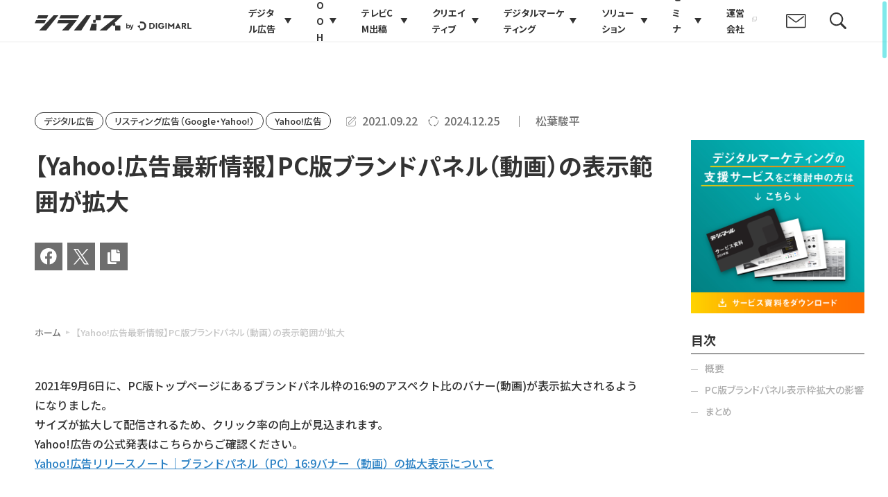

--- FILE ---
content_type: text/html; charset=UTF-8
request_url: https://digimarl.com/syllabus/yahoo-brandpanel-expand/
body_size: 19884
content:
<!DOCTYPE html>
<html lang="ja">

<head>
	<meta charset="utf-8">
	<meta http-equiv="X-UA-Compatible" content="IE=edge">
	<meta name="viewport" content="width=device-width, initial-scale=1.0">
			<title>【Yahoo!広告最新情報】PC版ブランドパネル（動画）の表示範囲が拡大｜シラバス｜デジマール株式会社</title>
		<meta name="description" content="【Yahoo!広告最新情報】PC版ブランドパネル（動画）の表示範囲が拡大｜シラバス｜デジタルマーケティングを活用し、データ分析に基づいた戦略策定とデジタルツールの導入で、プロジェクトの推進を強力にサポート。お客様のビジョン実現を支援します。">
					<meta name="keywords" content="シラバス,デジマール">
				<meta name="format-detection" content="telephone=no">
<!-- Google Tag Manager -->
<script>(function(w,d,s,l,i){w[l]=w[l]||[];w[l].push({'gtm.start':
new Date().getTime(),event:'gtm.js'});var f=d.getElementsByTagName(s)[0],
j=d.createElement(s),dl=l!='dataLayer'?'&l='+l:'';j.async=true;j.src=
'https://www.googletagmanager.com/gtm.js?id='+i+dl;f.parentNode.insertBefore(j,f);
})(window,document,'script','dataLayer','GTM-KD694WM');</script>
<!-- End Google Tag Manager -->
	<link rel="icon" type="image/x-icon" href="https://digimarl.com/cms_Yp28meTx/wp-content/themes/digimarl_com/img/common/favicon.ico">
	<link rel="apple-touch-icon" href="https://digimarl.com/cms_Yp28meTx/wp-content/themes/digimarl_com/img/common/apple-touch-icon.png">
			<meta property="og:site_name" content="デジマール株式会社">
		<meta property="og:type" content="article">
		<meta property="og:url" content="https://digimarl.com/syllabus/yahoo-brandpanel-expand/">
		<meta property="og:image" content="https://digimarl.com/cms_Yp28meTx/wp-content/themes/digimarl_com/img/common/ogp02.png">
		<meta property="og:title" content="【Yahoo!広告最新情報】PC版ブランドパネル（動画）の表示範囲が拡大｜シラバス｜デジマール株式会社">
		<meta property="og:description" content="【Yahoo!広告最新情報】PC版ブランドパネル（動画）の表示範囲が拡大｜シラバス｜デジタルマーケティングを活用し、データ分析に基づいた戦略策定とデジタルツールの導入で、プロジェクトの推進を強力にサポート。お客様のビジョン実現を支援します。">
		<meta name="twitter:card" content="summary_large_image">
		<meta name="twitter:title" content="【Yahoo!広告最新情報】PC版ブランドパネル（動画）の表示範囲が拡大｜シラバス｜デジマール株式会社">
		<meta name="twitter:description" content="【Yahoo!広告最新情報】PC版ブランドパネル（動画）の表示範囲が拡大｜シラバス｜デジタルマーケティングを活用し、データ分析に基づいた戦略策定とデジタルツールの導入で、プロジェクトの推進を強力にサポート。お客様のビジョン実現を支援します。">
		<meta name="twitter:image" content="https://digimarl.com/cms_Yp28meTx/wp-content/themes/digimarl_com/img/common/ogp02.png">
		<link rel="preconnect" href="https://fonts.googleapis.com">
	<link rel="preconnect" href="https://fonts.gstatic.com" crossorigin>
	<link href="https://fonts.googleapis.com/css2?family=Inter:wght@400;500&family=Noto+Sans+JP:wght@500;700&display=swap" rel="stylesheet">
	<link href="https://digimarl.com/cms_Yp28meTx/wp-content/themes/digimarl_com/css/syllabus-styles.css" rel="stylesheet">
			<link href="https://digimarl.com/cms_Yp28meTx/wp-content/themes/digimarl_com/css/add.css?20241008" rel="stylesheet">
		<script defer src="https://digimarl.com/cms_Yp28meTx/wp-content/themes/digimarl_com/js/add.js"></script>
		<link rel="canonical" href="https://digimarl.com/syllabus/yahoo-brandpanel-expand/">
		<meta name='robots' content='max-image-preview:large' />
<link rel='stylesheet' id='wp-block-library-css' href='https://digimarl.com/cms_Yp28meTx/wp-includes/css/dist/block-library/style.min.css?ver=6.2.8' type='text/css' media='all' />
<link rel='stylesheet' id='classic-theme-styles-css' href='https://digimarl.com/cms_Yp28meTx/wp-includes/css/classic-themes.min.css?ver=6.2.8' type='text/css' media='all' />
<style id='global-styles-inline-css' type='text/css'>
body{--wp--preset--color--black: #000000;--wp--preset--color--cyan-bluish-gray: #abb8c3;--wp--preset--color--white: #ffffff;--wp--preset--color--pale-pink: #f78da7;--wp--preset--color--vivid-red: #cf2e2e;--wp--preset--color--luminous-vivid-orange: #ff6900;--wp--preset--color--luminous-vivid-amber: #fcb900;--wp--preset--color--light-green-cyan: #7bdcb5;--wp--preset--color--vivid-green-cyan: #00d084;--wp--preset--color--pale-cyan-blue: #8ed1fc;--wp--preset--color--vivid-cyan-blue: #0693e3;--wp--preset--color--vivid-purple: #9b51e0;--wp--preset--gradient--vivid-cyan-blue-to-vivid-purple: linear-gradient(135deg,rgba(6,147,227,1) 0%,rgb(155,81,224) 100%);--wp--preset--gradient--light-green-cyan-to-vivid-green-cyan: linear-gradient(135deg,rgb(122,220,180) 0%,rgb(0,208,130) 100%);--wp--preset--gradient--luminous-vivid-amber-to-luminous-vivid-orange: linear-gradient(135deg,rgba(252,185,0,1) 0%,rgba(255,105,0,1) 100%);--wp--preset--gradient--luminous-vivid-orange-to-vivid-red: linear-gradient(135deg,rgba(255,105,0,1) 0%,rgb(207,46,46) 100%);--wp--preset--gradient--very-light-gray-to-cyan-bluish-gray: linear-gradient(135deg,rgb(238,238,238) 0%,rgb(169,184,195) 100%);--wp--preset--gradient--cool-to-warm-spectrum: linear-gradient(135deg,rgb(74,234,220) 0%,rgb(151,120,209) 20%,rgb(207,42,186) 40%,rgb(238,44,130) 60%,rgb(251,105,98) 80%,rgb(254,248,76) 100%);--wp--preset--gradient--blush-light-purple: linear-gradient(135deg,rgb(255,206,236) 0%,rgb(152,150,240) 100%);--wp--preset--gradient--blush-bordeaux: linear-gradient(135deg,rgb(254,205,165) 0%,rgb(254,45,45) 50%,rgb(107,0,62) 100%);--wp--preset--gradient--luminous-dusk: linear-gradient(135deg,rgb(255,203,112) 0%,rgb(199,81,192) 50%,rgb(65,88,208) 100%);--wp--preset--gradient--pale-ocean: linear-gradient(135deg,rgb(255,245,203) 0%,rgb(182,227,212) 50%,rgb(51,167,181) 100%);--wp--preset--gradient--electric-grass: linear-gradient(135deg,rgb(202,248,128) 0%,rgb(113,206,126) 100%);--wp--preset--gradient--midnight: linear-gradient(135deg,rgb(2,3,129) 0%,rgb(40,116,252) 100%);--wp--preset--duotone--dark-grayscale: url('#wp-duotone-dark-grayscale');--wp--preset--duotone--grayscale: url('#wp-duotone-grayscale');--wp--preset--duotone--purple-yellow: url('#wp-duotone-purple-yellow');--wp--preset--duotone--blue-red: url('#wp-duotone-blue-red');--wp--preset--duotone--midnight: url('#wp-duotone-midnight');--wp--preset--duotone--magenta-yellow: url('#wp-duotone-magenta-yellow');--wp--preset--duotone--purple-green: url('#wp-duotone-purple-green');--wp--preset--duotone--blue-orange: url('#wp-duotone-blue-orange');--wp--preset--font-size--small: 13px;--wp--preset--font-size--medium: 20px;--wp--preset--font-size--large: 36px;--wp--preset--font-size--x-large: 42px;--wp--preset--spacing--20: 0.44rem;--wp--preset--spacing--30: 0.67rem;--wp--preset--spacing--40: 1rem;--wp--preset--spacing--50: 1.5rem;--wp--preset--spacing--60: 2.25rem;--wp--preset--spacing--70: 3.38rem;--wp--preset--spacing--80: 5.06rem;--wp--preset--shadow--natural: 6px 6px 9px rgba(0, 0, 0, 0.2);--wp--preset--shadow--deep: 12px 12px 50px rgba(0, 0, 0, 0.4);--wp--preset--shadow--sharp: 6px 6px 0px rgba(0, 0, 0, 0.2);--wp--preset--shadow--outlined: 6px 6px 0px -3px rgba(255, 255, 255, 1), 6px 6px rgba(0, 0, 0, 1);--wp--preset--shadow--crisp: 6px 6px 0px rgba(0, 0, 0, 1);}:where(.is-layout-flex){gap: 0.5em;}body .is-layout-flow > .alignleft{float: left;margin-inline-start: 0;margin-inline-end: 2em;}body .is-layout-flow > .alignright{float: right;margin-inline-start: 2em;margin-inline-end: 0;}body .is-layout-flow > .aligncenter{margin-left: auto !important;margin-right: auto !important;}body .is-layout-constrained > .alignleft{float: left;margin-inline-start: 0;margin-inline-end: 2em;}body .is-layout-constrained > .alignright{float: right;margin-inline-start: 2em;margin-inline-end: 0;}body .is-layout-constrained > .aligncenter{margin-left: auto !important;margin-right: auto !important;}body .is-layout-constrained > :where(:not(.alignleft):not(.alignright):not(.alignfull)){max-width: var(--wp--style--global--content-size);margin-left: auto !important;margin-right: auto !important;}body .is-layout-constrained > .alignwide{max-width: var(--wp--style--global--wide-size);}body .is-layout-flex{display: flex;}body .is-layout-flex{flex-wrap: wrap;align-items: center;}body .is-layout-flex > *{margin: 0;}:where(.wp-block-columns.is-layout-flex){gap: 2em;}.has-black-color{color: var(--wp--preset--color--black) !important;}.has-cyan-bluish-gray-color{color: var(--wp--preset--color--cyan-bluish-gray) !important;}.has-white-color{color: var(--wp--preset--color--white) !important;}.has-pale-pink-color{color: var(--wp--preset--color--pale-pink) !important;}.has-vivid-red-color{color: var(--wp--preset--color--vivid-red) !important;}.has-luminous-vivid-orange-color{color: var(--wp--preset--color--luminous-vivid-orange) !important;}.has-luminous-vivid-amber-color{color: var(--wp--preset--color--luminous-vivid-amber) !important;}.has-light-green-cyan-color{color: var(--wp--preset--color--light-green-cyan) !important;}.has-vivid-green-cyan-color{color: var(--wp--preset--color--vivid-green-cyan) !important;}.has-pale-cyan-blue-color{color: var(--wp--preset--color--pale-cyan-blue) !important;}.has-vivid-cyan-blue-color{color: var(--wp--preset--color--vivid-cyan-blue) !important;}.has-vivid-purple-color{color: var(--wp--preset--color--vivid-purple) !important;}.has-black-background-color{background-color: var(--wp--preset--color--black) !important;}.has-cyan-bluish-gray-background-color{background-color: var(--wp--preset--color--cyan-bluish-gray) !important;}.has-white-background-color{background-color: var(--wp--preset--color--white) !important;}.has-pale-pink-background-color{background-color: var(--wp--preset--color--pale-pink) !important;}.has-vivid-red-background-color{background-color: var(--wp--preset--color--vivid-red) !important;}.has-luminous-vivid-orange-background-color{background-color: var(--wp--preset--color--luminous-vivid-orange) !important;}.has-luminous-vivid-amber-background-color{background-color: var(--wp--preset--color--luminous-vivid-amber) !important;}.has-light-green-cyan-background-color{background-color: var(--wp--preset--color--light-green-cyan) !important;}.has-vivid-green-cyan-background-color{background-color: var(--wp--preset--color--vivid-green-cyan) !important;}.has-pale-cyan-blue-background-color{background-color: var(--wp--preset--color--pale-cyan-blue) !important;}.has-vivid-cyan-blue-background-color{background-color: var(--wp--preset--color--vivid-cyan-blue) !important;}.has-vivid-purple-background-color{background-color: var(--wp--preset--color--vivid-purple) !important;}.has-black-border-color{border-color: var(--wp--preset--color--black) !important;}.has-cyan-bluish-gray-border-color{border-color: var(--wp--preset--color--cyan-bluish-gray) !important;}.has-white-border-color{border-color: var(--wp--preset--color--white) !important;}.has-pale-pink-border-color{border-color: var(--wp--preset--color--pale-pink) !important;}.has-vivid-red-border-color{border-color: var(--wp--preset--color--vivid-red) !important;}.has-luminous-vivid-orange-border-color{border-color: var(--wp--preset--color--luminous-vivid-orange) !important;}.has-luminous-vivid-amber-border-color{border-color: var(--wp--preset--color--luminous-vivid-amber) !important;}.has-light-green-cyan-border-color{border-color: var(--wp--preset--color--light-green-cyan) !important;}.has-vivid-green-cyan-border-color{border-color: var(--wp--preset--color--vivid-green-cyan) !important;}.has-pale-cyan-blue-border-color{border-color: var(--wp--preset--color--pale-cyan-blue) !important;}.has-vivid-cyan-blue-border-color{border-color: var(--wp--preset--color--vivid-cyan-blue) !important;}.has-vivid-purple-border-color{border-color: var(--wp--preset--color--vivid-purple) !important;}.has-vivid-cyan-blue-to-vivid-purple-gradient-background{background: var(--wp--preset--gradient--vivid-cyan-blue-to-vivid-purple) !important;}.has-light-green-cyan-to-vivid-green-cyan-gradient-background{background: var(--wp--preset--gradient--light-green-cyan-to-vivid-green-cyan) !important;}.has-luminous-vivid-amber-to-luminous-vivid-orange-gradient-background{background: var(--wp--preset--gradient--luminous-vivid-amber-to-luminous-vivid-orange) !important;}.has-luminous-vivid-orange-to-vivid-red-gradient-background{background: var(--wp--preset--gradient--luminous-vivid-orange-to-vivid-red) !important;}.has-very-light-gray-to-cyan-bluish-gray-gradient-background{background: var(--wp--preset--gradient--very-light-gray-to-cyan-bluish-gray) !important;}.has-cool-to-warm-spectrum-gradient-background{background: var(--wp--preset--gradient--cool-to-warm-spectrum) !important;}.has-blush-light-purple-gradient-background{background: var(--wp--preset--gradient--blush-light-purple) !important;}.has-blush-bordeaux-gradient-background{background: var(--wp--preset--gradient--blush-bordeaux) !important;}.has-luminous-dusk-gradient-background{background: var(--wp--preset--gradient--luminous-dusk) !important;}.has-pale-ocean-gradient-background{background: var(--wp--preset--gradient--pale-ocean) !important;}.has-electric-grass-gradient-background{background: var(--wp--preset--gradient--electric-grass) !important;}.has-midnight-gradient-background{background: var(--wp--preset--gradient--midnight) !important;}.has-small-font-size{font-size: var(--wp--preset--font-size--small) !important;}.has-medium-font-size{font-size: var(--wp--preset--font-size--medium) !important;}.has-large-font-size{font-size: var(--wp--preset--font-size--large) !important;}.has-x-large-font-size{font-size: var(--wp--preset--font-size--x-large) !important;}
.wp-block-navigation a:where(:not(.wp-element-button)){color: inherit;}
:where(.wp-block-columns.is-layout-flex){gap: 2em;}
.wp-block-pullquote{font-size: 1.5em;line-height: 1.6;}
</style>
	</head>

<body class="syllabus" id="syllabus" data-overlayscrollbars-initialize>
<!-- Google Tag Manager (noscript) -->
<noscript><iframe src="https://www.googletagmanager.com/ns.html?id=GTM-KD694WM"
height="0" width="0" style="display:none;visibility:hidden"></iframe></noscript>
<!-- End Google Tag Manager (noscript) -->
	<div class="js-media-query u-media-query"></div>
	<div class="js-nav-overlay l-nav-overlay"></div>
		<svg display="none" xmlns="http://www.w3.org/2000/svg">
	<defs>
		<symbol id="arrow01" viewBox="0 0 41 29">
			<path fill="currentColor" d="M24 29v-5h5v5Zm6-6v-5h5v5Zm6-6v-5h5v5Zm-6 0v-5h5v5Zm-6 0v-5h5v5Zm-6 0v-5h5v5Zm-6 0v-5h5v5Zm-6 0v-5h5v5Zm-6 0v-5h5v5Zm30-6V6h5v5Zm-6-6V0h5v5Z" />
		</symbol>
		<symbol id="arrow01_hover01" viewBox="0 0 41 29">
			<g fill="currentColor">
				<path d="M26 29v-4h5v4Zm6-5v-5h5v5Zm6-6v-2h-1v2h-5v-2h-1v2h-5v-2h-1v2h-5v-2h-1v2h-5v-2h-1v2H8v-2H7v2H2v-2h1v-3h5v3h1v-3h5v3h1v-3h5v3h1v-3h5v3h1v-3h5v3h1v-3h5v3h1v-3h2v5Zm-9-7V6h5v5Zm-6-6V0h5v5Z" />
				<path d="M23 27v-5h5v5Zm6-6v-5h5v5Zm6-6v-5h5v5Zm-6 0v-5h5v5Zm-6 0v-5h5v5Zm-6 0v-5h5v5Zm-6 0v-5h5v5Zm-6 0v-5h5v5Zm-5 0v-5h4v5Z" opacity=".2" />
			</g>
		</symbol>
		<symbol id="arrow01_hover02" viewBox="0 0 41 29">
			<g fill="currentColor">
				<path d="M24 29v-5h5v5Zm6-6v-5h5v5Zm6-6v-5h5v5Zm-6 0v-5h5v5Zm-6 0v-5h5v5Zm-6 0v-5h5v5Zm-6 0v-5h5v5Zm-6 0v-5h5v5Zm-6 0v-5h5v5Zm30-6V6h5v5Zm-6-6V0h5v5Z" />
				<path d="M24 27v-5h5v5Zm6-6v-5h5v5Zm6-6v-5h5v5Zm-6 0v-5h5v5Zm-6 0v-5h5v5Zm-6 0v-5h5v5Zm-6 0v-5h5v5Zm-6 0v-5h5v5Zm-6 0v-5h5v5Z" opacity=".2" />
			</g>
		</symbol>
		<symbol id="tel01" viewBox="0 0 15 20">
			<path d="M6.9 4.56 4.25 0A7.3 7.3 0 0 0 .9 1.65c-.99.86-1.06 2.8-.71 4.53a25.14 25.14 0 0 0 6.74 11.67c1.33 1.17 3.04 2.08 4.27 1.65a7.3 7.3 0 0 0 3.12-2.08l-2.63-4.56-3.3 1.9a48.55 48.55 0 0 1-4.8-8.3Z" fill="currentColor" />
		</symbol>
		<symbol id="tel02" viewBox="0 0 54 30.426">
			<defs>
				<clipPath id="tel02-clip-path">
					<rect width="54" height="30.426" fill="none" />
				</clipPath>
				<clipPath id="tel02-clip-path-2">
					<rect width="45.468" height="29.767" fill="#1b982a" />
				</clipPath>
			</defs>
			<g transform="translate(0 0)" clip-path="url(#tel02-clip-path)">
				<rect width="45.468" height="29.767" transform="translate(0.003 -0.001)" fill="#333" />
				<g transform="translate(0.003 -0.001)" clip-path="url(#tel02-clip-path-2)">
					<path d="M11.747,23.481A5.735,5.735,0,0,1,6,17.761c0-.057,0-.115,0-.172,0-3.08,3.108-5.539,5.748-7.01,2.639,1.472,5.747,3.932,5.747,7.01a5.735,5.735,0,0,1-5.574,5.89l-.173,0m17.62-5.958c0-3.081,3.107-5.542,5.747-7.01,2.64,1.47,5.747,3.931,5.747,7.01a5.748,5.748,0,0,1-11.494.256q0-.128,0-.256M46.751,4.918a26.75,26.75,0,0,0-11.823,2.62,25.556,25.556,0,0,0-11.557-2.62,25.556,25.556,0,0,0-11.557,2.62A26.738,26.738,0,0,0,0,4.918V7.539A24.012,24.012,0,0,1,8.892,9.191C6,11.086,3.145,13.959,3.145,17.584a8.66,8.66,0,0,0,8.668,8.452,8.485,8.485,0,0,0,8.465-8.452c0-3.625-2.653-6.5-5.544-8.392a23.351,23.351,0,0,1,17.271,0c-2.888,1.895-5.544,4.768-5.544,8.392a8.485,8.485,0,0,0,8.465,8.452,8.6,8.6,0,0,0,8.6-8.452c0-3.625-2.793-6.5-5.684-8.392a24.064,24.064,0,0,1,8.9-1.655Z" transform="translate(-0.003 -0.258)" fill="#fff" />
				</g>
				<path d="M50.833,28.814a2.923,2.923,0,1,0,2.978-2.865h-.059a2.9,2.9,0,0,0-2.92,2.866m.338,0A2.583,2.583,0,1,1,53.8,31.345h-.052a2.557,2.557,0,0,1-2.581-2.531Z" transform="translate(-2.677 -1.367)" fill="#1a1311" />
				<path d="M55.27,30.718h-.561L53.572,29h-.5v1.721h-.449V26.929h1.093a1.324,1.324,0,0,1,.869.261.891.891,0,0,1,.319.729.927.927,0,0,1-.232.618,1.2,1.2,0,0,1-.641.366l1.232,1.814m-2.19-2.1h.568a.862.862,0,0,0,.579-.189.6.6,0,0,0,.222-.474q0-.634-.788-.633h-.581Z" transform="translate(-2.772 -1.418)" fill="#1a1311" />
			</g>
		</symbol>
		<symbol id="document01" viewBox="0 0 14 11.07">
			<path fill="currentColor" d="M0 11.07V0h10.1a.35.35 0 0 1 .28.1l3.15 3.15a.35.35 0 0 1 .1.3v7.52Zm.6-.6h12.44V3.85h-2.9a.35.35 0 0 1-.35-.35V.6H.59Zm9.89-7.32h1.95L10.5 1.2Zm-7.83 5.1a.35.35 0 1 1 0-.7h5.66a.35.35 0 1 1 0 .7ZM6.8 6.16H2.65a.35.35 0 1 1 0-.7H6.8a.37.37 0 0 1 .38.35.36.36 0 0 1-.38.35Z" />
		</symbol>
		<symbol id="document02" viewBox="0 0 16 16">
			<path fill="currentColor" d="M5.33 8.17a.5.5 0 0 0 0 1h5.34a.5.5 0 1 0 0-1H5.33Zm-.5 3.16a.5.5 0 0 1 .5-.5h5.34a.5.5 0 1 1 0 1H5.33a.5.5 0 0 1-.5-.5Zm.5-5.83a.5.5 0 0 0 0 1h1.34a.5.5 0 0 0 0-1H5.33Z"/><path fill="currentColor" fill-rule="evenodd" d="M2.7 1.37c.35-.34.81-.54 1.3-.54h5.33a.5.5 0 0 1 .36.15l4 4a.5.5 0 0 1 .14.35v8A1.83 1.83 0 0 1 12 15.17H4a1.83 1.83 0 0 1-1.83-1.84V2.67c0-.49.19-.96.53-1.3Zm1.3.46h4.83v3.5a.5.5 0 0 0 .5.5h3.5v7.5a.83.83 0 0 1-.83.84H4a.83.83 0 0 1-.83-.84V2.67A.83.83 0 0 1 4 1.83Zm5.83 3h2.3l-2.3-2.29v2.3Z" />
		</symbol>
		<symbol id="mail01" viewBox="0 0 14 10">
			<path fill="currentColor" d="M1 9.69a1 1 0 0 1-1-1V.99a1 1 0 0 1 1-1h11.82a1 1 0 0 1 1 1v7.7a1 1 0 0 1-1 1ZM.8.99v7.7a.2.2 0 0 0 .2.2h11.82a.2.2 0 0 0 .2-.2V.99a.2.2 0 0 0-.2-.2H1a.2.2 0 0 0-.2.2Zm5.43 4.76-4.74-3.5a.37.37 0 0 1-.08-.52.4.4 0 0 1 .55-.08l4.74 3.5a.43.43 0 0 0 .46 0l4.73-3.5a.4.4 0 0 1 .55.08.37.37 0 0 1-.08.53L7.63 5.75a1.24 1.24 0 0 1-1.4 0Z" />
		</symbol>
		<symbol id="mail02" viewBox="0 0 16 16">
			<path fill="currentColor" d="M15.43 12.86c0 .63-.51 1.14-1.14 1.14H1.7a1.14 1.14 0 0 1-1.14-1.14V3.14C.57 2.51 1.08 2 1.71 2H14.3c.63 0 1.14.51 1.14 1.14v9.72ZM3.26 3.4l.05.02 4.65 2.8a.15.15 0 0 0 .04 0 .2.2 0 0 0 .03 0l4.66-2.8.05-.02H3.26Zm10.76.87L8.73 7.46c-.2.12-.46.18-.73.18-.27 0-.53-.06-.73-.18L1.98 4.28v8.3h12.04v-8.3Z"/>
		</symbol>
		<symbol id="pin01" viewBox="0 0 9 12">
			<path fill="currentColor" d="M3.87 11.26C.6 6.53 0 6.05 0 4.31a4.3 4.3 0 1 1 8.62 0c0 1.74-.6 2.22-3.87 6.95a.54.54 0 0 1-.88 0ZM4.3 6.1a1.8 1.8 0 1 0-1.8-1.8 1.8 1.8 0 0 0 1.8 1.8Z" />
		</symbol>
		<symbol id="twitter01" viewBox="0 0 40 40">
			<path fill="currentColor" d="M22.09 18.52 30.28 9h-1.94l-7.11 8.27L15.55 9H9l8.59 12.5L9 31.48h1.94l7.51-8.73 6 8.73H31l-8.91-12.96Zm-2.66 3.09-.87-1.24-6.93-9.9h2.98l5.59 7.99.87 1.24 7.26 10.39h-2.98l-5.93-8.48Z"/>
		</symbol>
		<symbol id="insta01" viewBox="0 0 40 40">
			<path fill="currentColor" d="M15.24 8.09a9.04 9.04 0 0 0-3 .58 6.32 6.32 0 0 0-3.6 3.62 9.08 9.08 0 0 0-.57 3C8 16.6 7.99 17.03 8 20.39s.02 3.77.09 5.1a9.06 9.06 0 0 0 .58 3 6.32 6.32 0 0 0 3.62 3.6 9.07 9.07 0 0 0 3 .57c1.32.06 1.74.08 5.1.07s3.77-.02 5.1-.09a9.08 9.08 0 0 0 3-.58 6.32 6.32 0 0 0 3.6-3.62 9.05 9.05 0 0 0 .57-3c.06-1.32.07-1.74.06-5.1s-.02-3.78-.08-5.1a9.06 9.06 0 0 0-.58-3 6.31 6.31 0 0 0-3.62-3.6 9.04 9.04 0 0 0-3-.57c-1.32-.06-1.74-.07-5.1-.06s-3.78.02-5.1.08m.14 22.34a6.86 6.86 0 0 1-2.3-.42 4.1 4.1 0 0 1-2.35-2.34 6.85 6.85 0 0 1-.43-2.3c-.06-1.3-.07-1.69-.08-4.99s0-3.69.06-5a6.84 6.84 0 0 1 .42-2.3 4.1 4.1 0 0 1 2.35-2.34 6.84 6.84 0 0 1 2.3-.43c1.3-.06 1.7-.07 4.99-.08s3.7 0 5 .06a6.83 6.83 0 0 1 2.29.42 4.1 4.1 0 0 1 2.35 2.34 6.82 6.82 0 0 1 .43 2.3c.06 1.3.07 1.69.08 4.99s0 3.7-.06 5a6.85 6.85 0 0 1-.42 2.3 4.1 4.1 0 0 1-2.34 2.34 6.84 6.84 0 0 1-2.3.43c-1.3.07-1.7.08-5 .09s-3.68-.01-4.98-.07m10.07-16.68a1.48 1.48 0 1 0 1.48-1.48 1.48 1.48 0 0 0-1.48 1.48m-11.45 6.62a6.35 6.35 0 1 0 6.34-6.36A6.35 6.35 0 0 0 14 20.37m2.23 0a4.12 4.12 0 1 1 4.13 4.11 4.12 4.12 0 0 1-4.13-4.1" />
		</symbol>
		<symbol id="facebook01" viewBox="0 0 40 40">
			<path fill="currentColor" d="M31.66 19.83A11.83 11.83 0 0 0 19.83 8 11.83 11.83 0 0 0 8 19.83a11.83 11.83 0 0 0 9.98 11.69v-8.27h-3v-3.42h3v-2.6c0-2.97 1.77-4.6 4.47-4.6a18.2 18.2 0 0 1 2.65.22v2.91h-1.5a1.71 1.71 0 0 0-1.92 1.85v2.22h3.28l-.53 3.42h-2.75v8.27a11.83 11.83 0 0 0 9.98-11.69Z" />
		</symbol>
		<symbol id="external01" viewBox="0 0 11.422 11.428">
			<g transform="translate(0 0)">
				<path d="M0,53.461v10.3H10.287v-5.73H9.109v4.55H1.178V54.641H5.722v-1.18Z" transform="translate(0 -52.335)" fill="currentColor" />
				<path d="M231.174,0h-4.431V1.178h2.42l-4.68,4.68.833.833L230,2.011v2.42h1.178Z" transform="translate(-219.752 0)" fill="currentColor" />
			</g>
		</symbol>
		<symbol id="external02" viewBox="0 0 12 12">
			<path d="M1,4H3V9H8v2H1ZM4,3V1h7V8H4ZM3,0V3H0v9H9V9h3V0Z" fill="currentColor"/>
		</symbol>
		<symbol id="logo01" viewBox="0 0 320 52">
						<path fill="currentColor" d="M84.5106 8.32031H71.1481V43.6769H84.5106C89.677 43.6769 94.3454 41.8909 97.6579 38.6476C100.937 35.4357 102.742 30.9442 102.742 25.9994C102.742 21.0547 100.937 16.5632 97.6579 13.3513C94.3471 10.108 89.677 8.32197 84.5106 8.32197V8.32031ZM95.0974 25.9994C95.0974 33.0638 89.8217 36.7586 84.6116 36.7586H78.6915V15.2386H84.6116C90.6881 15.2386 95.0974 19.7634 95.0974 25.9978V25.9994Z" />
			<path fill="currentColor" d="M282.752 29.3822C286.291 27.5049 288.322 23.9362 288.322 19.5924C288.322 12.9546 283.196 8.32031 275.854 8.32031H262.347V43.6769H269.889V30.8645H274.584L281.899 43.6769H290.748L282.362 29.5881L282.752 29.3822ZM280.932 19.5924C280.932 22.4673 278.75 24.1852 275.096 24.1852H269.889V15.0012H275.096C278.75 15.0012 280.932 16.7175 280.932 19.5941V19.5924Z" />
			<path fill="currentColor" d="M173.745 8.32031H166.203V43.6769H173.745V8.32031Z" />
			<path fill="currentColor" d="M117.099 8.32031H109.557V43.6769H117.099V8.32031Z" />
			<path fill="currentColor" d="M303.661 37.0275V8.32031H296.118V43.6769H320V37.0275H303.661Z" />
			<path fill="currentColor" d="M159.299 24.3265H143.171V31.0506H151.016C149.374 34.7637 146.63 37.3132 141.643 37.3132C136.115 37.3132 131.632 32.2473 131.632 25.9996C131.632 19.7519 136.114 14.686 141.643 14.686C144.786 14.686 147.589 16.3243 149.424 18.8838H157.985C155.295 12.3075 148.992 7.69141 141.643 7.69141C131.851 7.69141 123.914 15.8894 123.914 26.0013C123.914 36.1131 131.852 44.3112 141.643 44.3112C149.739 44.3112 156.562 38.7075 158.685 31.0522C159.131 29.4472 159.373 27.7541 159.373 26.0013C159.373 25.4369 159.345 24.8792 159.296 24.3282L159.299 24.3265Z" />
			<path fill="currentColor" d="M182 43.6766V6.86426L200.164 23.6869L218.328 6.86426V43.6766H210.786V24.0089L200.164 33.8452L189.542 24.0089V43.6766H182Z" />
			<path fill="currentColor" d="M249.308 43.6771H256.964L240.339 6.82324L223.715 43.6771H231.371L234.076 37.68H246.603L249.308 43.6771ZM236.801 31.6414L240.341 23.7969L243.881 31.6414H236.803H236.801Z" />
			<path fill="currentColor" d="M26.3516 0H15.6622V10.4007H26.3516C35.0845 10.4007 42.1619 17.3853 42.1619 26C42.1619 34.6147 35.0828 41.5993 26.3516 41.5993H15.6622V52H26.3516C40.9052 52 52.7033 40.3594 52.7033 26C52.7033 11.6406 40.9052 0 26.3516 0Z" />
			<path fill="currentColor" d="M15.6623 41.5998V20.8018L0 27.6802L15.6623 41.5998Z" />
		<symbol id="logo02" viewBox="0 0 301.147 29.426">
			<g transform="translate(-32.999 -87.78)"><g transform="translate(32.999 87.78)">
			<path d="M262.172,666.964h3.614a.727.727,0,0,0,.728-.728v-3.216a.727.727,0,0,1,.727-.727h8.278a.727.727,0,0,0,.727-.728v-8.1a.727.727,0,0,0-.727-.728h-8.675a.728.728,0,0,0-.728.728v7.7a.728.728,0,0,1-.728.728h-3.216a.727.727,0,0,0-.727.728v3.613A.727.727,0,0,0,262.172,666.964Z" transform="translate(-149.245 -652.736)" fill="currentColor"/>
			<path d="M317.841,672.6h-8.277a.728.728,0,0,1-.728-.728v-3.216a.728.728,0,0,0-.728-.728h-1.161l15.944-15.2H288.015l-2.575,5.617h22.989l-29.9,23.808H292.02l11.748-11.2v1.311a.727.727,0,0,0,.728.727h3.216a.727.727,0,0,1,.727.728v7.7a.728.728,0,0,0,.728.728h8.675a.728.728,0,0,0,.728-.728v-8.1A.727.727,0,0,0,317.841,672.6Z" transform="translate(-154.019 -652.736)" fill="currentColor"/>
			<path d="M209.424,652.736H174.111l-2.819,6.149H206.6Z" transform="translate(-124.051 -652.736)" fill="currentColor"/>
			<path d="M234.256,652.736l-24.148,29.425h14.176l18.856-29.425Z" transform="translate(-134.898 -652.736)" fill="currentColor"/>
			<path d="M124.523,671.875l2.819-6.147H108.546l-2.818,6.148h18.795Z" transform="translate(-105.728 -656.367)" fill="currentColor"/>
			<path d="M130.562,658.885l2.819-6.149H114.5l-2.819,6.149h18.879Z" transform="translate(-107.392 -652.736)" fill="currentColor"/>
			<path d="M145.512,652.736l-28.048,29.425h13.344l23.667-29.425Z" transform="translate(-109.008 -652.736)" fill="currentColor"/>
			<path d="M168.155,665.728l-2.818,6.147h22.632L174.7,685.792h12.623l16.138-20.064Z" transform="translate(-122.386 -656.367)" fill="currentColor"/>
			<path d="M252.436,688.518h12.605l.8-13.035h-9.826Z" transform="translate(-146.727 -659.093)" fill="currentColor"/></g><g transform="translate(207.021 100.73)"><text transform="translate(0 12)" fill="currentColor" font-size="12" font-family="Inter-Bold, Inter" font-weight="700"><tspan x="0" y="0">by</tspan></text><g transform="translate(23.033 -25)"><g transform="translate(0 24)" clip-path="url(#a)">
			<path d="M427.27,50.132h-4.346V61.789h4.346a5.994,5.994,0,0,0,4.276-1.658,6.084,6.084,0,0,0,0-8.34,5.994,5.994,0,0,0-4.276-1.658m3.444,5.828a3.367,3.367,0,0,1-3.411,3.547h-1.926V52.413H427.3a3.367,3.367,0,0,1,3.411,3.547" transform="translate(-399.779 -47.389)" fill="currentColor"/>
			<path d="M1566.083,57.075a3.518,3.518,0,0,0,1.812-3.228,3.728,3.728,0,0,0-4.056-3.716h-4.394V61.788h2.454V57.564h1.527l2.379,4.224h2.878l-2.728-4.645Zm-.592-3.228c0,.948-.71,1.514-1.9,1.514H1561.9V52.334h1.694c1.188,0,1.9.566,1.9,1.514" transform="translate(-1474.108 -47.388)" fill="currentColor"/><rect width="2.453" height="11.657" transform="translate(54.064 2.743)" fill="currentColor"/><rect width="2.453" height="11.657" transform="translate(35.638 2.743)" fill="currentColor"/>
			<path d="M1762.647,59.6V50.131h-2.453V61.788h7.769V59.6Z" transform="translate(-1663.869 -47.388)" fill="currentColor"/>
			<path d="M748.085,51.815h-5.246v2.217h2.552a3.084,3.084,0,0,1-3.048,2.065,3.765,3.765,0,0,1,0-7.46,3.114,3.114,0,0,1,2.531,1.384h2.785a5.772,5.772,0,0,0-5.316-3.69,6.043,6.043,0,0,0,0,12.073,5.814,5.814,0,0,0,5.543-4.371,6.3,6.3,0,0,0,.224-1.665c0-.186-.009-.37-.025-.552" transform="translate(-696.267 -43.795)" fill="currentColor"/>
			<path d="M1081.851,53.5V41.36l5.909,5.546,5.909-5.546V53.5h-2.453V47.012l-3.455,3.243-3.455-3.243V53.5Z" transform="translate(-1022.648 -39.096)" fill="currentColor"/>
			<path d="M1338.132,53.264h2.491l-5.408-12.15-5.408,12.15h2.491l.88-1.977h4.074Zm-4.068-3.968,1.151-2.586,1.151,2.586Z" transform="translate(-1257.035 -38.864)" fill="currentColor"/>
			<path d="M96.573,0H93.1V3.429h3.477a5.143,5.143,0,1,1,0,10.286H93.1v3.429h3.477A8.572,8.572,0,1,0,96.573,0" transform="translate(-88.001)" fill="currentColor"/>
			<path d="M5.094,132.181v-6.857L0,127.592Z" transform="translate(0 -118.466)" fill="currentColor"/></g></g></g></g>
					</symbol>
		<symbol id="download01" viewBox="0 0 11.953 13.764">
			<g transform="translate(-1687.023 -3503.099)">
				<path d="M4342.195,6139v-1.724h1.708V6139Zm2.049-2.069v-1.724h1.708v1.724Zm2.049-2.069v-1.724H4348v1.724Zm-2.049,0v-1.724h1.708v1.724Zm-2.049,0v-1.724h1.708v1.724Zm-2.048,0v-1.724h1.707v1.724Zm-2.049,0v-1.724h1.707v1.724Zm6.146-2.069v-1.724h1.708v1.724Zm-2.049-2.069V6129h1.708v1.724Z" transform="translate(7827 -835) rotate(90)" fill="currentColor" />
				<rect width="1.707" height="1.724" transform="translate(1697.27 3515.138)" fill="currentColor" />
				<rect width="1.707" height="1.724" transform="translate(1695.219 3515.138)" fill="currentColor" />
				<rect width="1.707" height="1.724" transform="translate(1693.172 3515.138)" fill="currentColor" />
				<rect width="1.707" height="1.724" transform="translate(1691.121 3515.138)" fill="currentColor" />
				<rect width="1.707" height="1.724" transform="translate(1689.074 3515.138)" fill="currentColor" />
				<rect width="1.707" height="1.724" transform="translate(1687.023 3515.138)" fill="currentColor" />
			</g>
		</symbol>
		<symbol id="copy01" viewBox="0 0 18 20.572">
			<path d="M12.857,18v1.607a.964.964,0,0,1-.964.964H.964A.964.964,0,0,1,0,19.607V4.821a.964.964,0,0,1,.964-.964H3.857V15.75A2.253,2.253,0,0,0,6.107,18Zm0-13.821V0H6.107a.964.964,0,0,0-.964.964V15.75a.964.964,0,0,0,.964.964H17.036A.964.964,0,0,0,18,15.75V5.143H13.821A.967.967,0,0,1,12.857,4.179Zm4.86-1.247L15.068.282A.964.964,0,0,0,14.386,0h-.243V3.857H18V3.614a.964.964,0,0,0-.282-.682Z" fill="currentColor" />
		</symbol>
		<symbol id="info01" viewBox="0 0 22.262 22.262">
			<path d="M28.3,27.787H26.491V19.818a1,1,0,0,0-.283-.787,1.076,1.076,0,0,0-.8-.3H22.869a.906.906,0,1,0,0,1.811H24.68v7.245H22.869a.906.906,0,1,0,0,1.811H28.3a.906.906,0,1,0,0-1.811" transform="translate(-14.007 -11.946)" fill="currentColor" />
			<path d="M28.674,11.719a1.167,1.167,0,1,0-1.167-1.167,1.166,1.166,0,0,0,1.167,1.167" transform="translate(-17.543 -5.985)" fill="currentColor" />
			<path d="M11.131,0A11.131,11.131,0,1,0,22.262,11.131,11.144,11.144,0,0,0,11.131,0m0,20.451a9.32,9.32,0,1,1,9.32-9.319,9.33,9.33,0,0,1-9.32,9.319" transform="translate(0 0)" fill="currentColor" />
		</symbol>
		<symbol id="entry01" viewBox="0 0 423.5 106.214">
			<path fill="#fff" d="M48.51 12.54H27.39l-18.26-.33-.77.77.33 17.93V49.5c0 20.24-1.87 32.12-8.69 44.77l10.23 9.57a1.9 1.9 0 0 0 1.32.66c.44 0 .77-.22 1.21-.88C21.23 89.98 24.2 73.48 24.2 49.28V25.74h61.27l18.26.33.77-.77V12.98l-.77-.77-18.26.33H64.79V.99l-.77-.77H49.28l-.77.77Zm13.2 35.97-.88-.99H46.86l-.77.88v28.93l-.33 14.3c0 9.68 2.64 11.77 19.47 11.77 13.31 0 16.5-.77 20.35-3.85 3.63-2.86 4.73-8.36 5.06-15.95.11-1.32 0-1.76-1.21-2.2l-12.98-4.95c-.44 8.14-.77 10.01-2.42 11.44-1.76 1.54-2.86 1.65-7.26 1.65-4.51 0-5.06-.33-5.06-3.41Zm-31.68 5.72-.88.66a95.463 95.463 0 0 1-7.04 29.92l.44 1.1 13.09 4.4.99-.55c3.74-9.02 6.05-20.79 6.71-31.68l-.66-.88Zm20.46-18.92v1.1c5.72 3.3 12.76 7.92 18.26 13.53h1.1l9.13-10.34v-1.1a85.671 85.671 0 0 0-19.03-12.1l-1.1.33Zm29.37 19.8-.44.99a113.385 113.385 0 0 1 13.31 26.07l.88.33 12.87-6.27.44-1.1a113.819 113.819 0 0 0-14.41-24.97l-1.1-.33Zm138.6 20.24a97.18 97.18 0 0 1-26.07-9.57h5.28l16.94.33.66-.55V55.11l-.66-.55-16.94.33H162.8c.88-1.21 1.65-2.53 2.42-3.74h20.57l13.09.33.77-.99-.33-10.01v-9.02l.33-9.57-.77-.77-10.56.33v-4.07h10.67l16.39.33.66-.55V6.71l-.66-.55-16.39.33h-10.67V.77l-.66-.77h-12.87l-.77.77v5.72H154V.77l-.66-.77h-12.43l-.77.77v5.72H128.7l-16.39-.33-.66.66v10.23l.77.66 16.28-.33h11.44v4.07l-11.88-.33-.77.77.33 9.57v9.02l-.55 10.12.66.88 13.31-.33h7.7c-.88 1.32-1.76 2.53-2.75 3.74h-16.06l-16.94-.33-.66.66v10.23l.77.66 16.83-.33h3.85c-6.38 4.4-14.19 8.25-23.98 11.77l6.93 9.02c.77.99 1.32 1.43 1.98 1.43a2.868 2.868 0 0 0 1.21-.33 109.073 109.073 0 0 0 16.06-7.92v5.17l.77.66 13.64-.22a12.357 12.357 0 0 1-1.98 2.2c-4.84 4.29-12.87 5.72-25.74 6.71l6.49 10.67c.66 1.1.88 1.43 2.53 1.21 10.45-1.1 18.92-3.85 25.08-8.47a28.031 28.031 0 0 0 9.57-12.32h13.31a26.638 26.638 0 0 1-.66 4.95c-.44 2.09-1.54 2.31-4.4 2.53a75.915 75.915 0 0 1-8.47-.11l5.06 10.78c.66 1.32 1.1 1.43 2.86 1.43 11.99 0 18.26-2.64 19.8-12.54.44-3.41.77-7.26 1.1-11.55a75.543 75.543 0 0 0 14.19 5.83 6.331 6.331 0 0 0 1.1.22c.77 0 1.1-.33 1.54-.99Zm-38.83-.66h-10.45c.22-1.87.33-3.85.44-5.94l-.66-.66h-13.31l-.66.77c-.11 2.09-.22 4.07-.44 5.83h-1.98l-8.58-.22a93.268 93.268 0 0 0 9.9-8.69h21.34a76.43 76.43 0 0 0 10.01 8.8Zm-37.4-31.35v-3.52h42.24v3.52Zm0-10.78v-3.41h42.24v3.41ZM154 21.45v-4.07h20.02v4.07Zm102.74 82.17a3.324 3.324 0 0 0 1.76.55 4.009 4.009 0 0 0 1.54-.22c.33-.11.66-.22 1.1-.33 10.45-3.41 19.91-9.46 25.3-19.14a34.947 34.947 0 0 0 4.62-18.04 44.3 44.3 0 0 0-2.42-13.42c-.33-7.48-.33-13.86-.33-19.91 10.67-.44 21.67-.55 32.56-.55l.88-.77V18.04l-.88-.77c-10.45.11-21.45.55-32.45.99.11-4.18.22-8.69.33-13.75l-.88-.88h-15.18l-.66.77v14.85c-14.74.77-30.36 1.87-45.65 2.97l-.77.99 1.1 13.86.88.66c15.51-1.76 30.36-3.08 44.44-3.85.11 2.64.11 4.73.11 7.15a19.938 19.938 0 0 0-5.5-.55c-9.68 0-19.8 11.77-19.8 24.86 0 7.81 5.5 13.09 15.62 13.09 6.05 0 9.13-1.1 10.56-2.53-2.86 6.82-12.87 13.75-28.82 17.05Zm15.84-45.87c-.22 5.06-3.41 6.93-7.92 6.93-2.86 0-3.52-.99-3.52-3.08 0-3.41 3.63-8.14 6.71-8.14 2.2 0 3.96 1.21 4.73 4.29Zm82.94-27.39c10.12-2.86 19.8-5.17 28.16-6.93-14.63 14.52-28.49 29.7-43.67 47.08l.11 1.21 11.77 9.46 1.1-.11c11.66-15.07 22.99-25.41 38.72-25.41 9.13 0 14.96 6.16 14.96 13.86s-1.98 12.87-8.47 15.95c-2.97-7.7-9.24-16.28-22.33-16.28-8.91 0-16.83 8.14-16.83 15.29 0 12.54 11 17.93 23.98 17.93 25.41 0 40.48-11.33 40.48-31.35 0-17.05-11.11-28.38-27.72-28.38-4.62 0-8.47.22-13.75 2.86 9.13-9.02 15.29-14.63 24.2-23.43a7.633 7.633 0 0 0 1.98-5.72c0-5.28-4.62-9.57-10.12-9.57-11.99 1.54-28.93 4.18-45.65 7.92l-.66.99 2.86 14.08Zm28.93 58.63a14.63 14.63 0 0 1-3.52.33c-5.61 0-8.14-2.09-8.14-4.4 0-1.98 1.98-2.86 4.18-2.86 2.64 0 6.38 2.2 7.48 6.93Z" />
		</symbol>
		<symbol id="free01" viewBox="0 0 35.904 20.23">
			<defs>
				<clipPath class="path01">
					<rect width="35.904" height="20.23" fill="none" />
				</clipPath>
				<clipPath class="path02">
					<rect width="30.231" height="19.791" fill="#1b982a" />
				</clipPath>
			</defs>
			<g clip-path="url(.path01)">
				<rect width="30.231" height="19.791" transform="translate(0.002 -0.001)" fill="#333" />
				<g transform="translate(0.002 -0.001)" clip-path="url(.path02)">
					<path d="M7.81,17.26a3.813,3.813,0,0,1-3.823-3.8c0-.038,0-.076,0-.115,0-2.048,2.067-3.683,3.822-4.661,1.755.979,3.821,2.615,3.821,4.661a3.813,3.813,0,0,1-3.706,3.916H7.81M19.526,13.3c0-2.048,2.066-3.685,3.821-4.661,1.755.978,3.821,2.614,3.821,4.661a3.822,3.822,0,0,1-7.642.17q0-.085,0-.17M31.084,4.917A17.785,17.785,0,0,0,23.223,6.66a16.992,16.992,0,0,0-7.684-1.742A16.992,16.992,0,0,0,7.854,6.66,17.778,17.778,0,0,0,0,4.917V6.66a15.965,15.965,0,0,1,5.912,1.1c-1.92,1.26-3.821,3.17-3.821,5.58a5.758,5.758,0,0,0,5.763,5.62,5.642,5.642,0,0,0,5.629-5.62c0-2.41-1.764-4.32-3.686-5.58a15.525,15.525,0,0,1,11.483,0c-1.92,1.26-3.686,3.17-3.686,5.58a5.642,5.642,0,0,0,5.629,5.62,5.72,5.72,0,0,0,5.72-5.62c0-2.41-1.857-4.32-3.779-5.58a16,16,0,0,1,5.916-1.1Z" transform="translate(-0.002 -1.819)" fill="#fff" />
				</g>
				<path d="M50.833,27.853a1.943,1.943,0,1,0,1.98-1.9h-.039a1.927,1.927,0,0,0-1.941,1.905m.225,0a1.718,1.718,0,1,1,1.751,1.683h-.035a1.7,1.7,0,0,1-1.716-1.683Z" transform="translate(-18.815 -9.604)" fill="#1a1311" />
				<path d="M54.384,29.448h-.373L53.255,28.3h-.331v1.144h-.3V26.928h.727a.88.88,0,0,1,.578.174.593.593,0,0,1,.212.485.616.616,0,0,1-.154.411.8.8,0,0,1-.426.243l.819,1.206m-1.456-1.4H53.3a.573.573,0,0,0,.385-.126.4.4,0,0,0,.147-.315q0-.421-.524-.421h-.386Z" transform="translate(-19.478 -9.967)" fill="#1a1311" />
			</g>
		</symbol>
		<symbol id="pen01" viewBox="0 0 11 11">
			<defs>
				<clipPath id="clip-path-pen01">
					<rect width="11" height="11" fill="#707070"/>
				</clipPath>
			</defs>
			<g clip-path="url(#clip-path-pen01)">
				<path d="M9.686,29.5a.227.227,0,0,0-.227.227V33.3a1.268,1.268,0,0,1-1.266,1.266H1.72A1.268,1.268,0,0,1,.6,33.888,1.244,1.244,0,0,1,.454,33.3V26.832A1.267,1.267,0,0,1,1.72,25.566H5.295a.227.227,0,1,0,0-.454H1.72A1.722,1.722,0,0,0,0,26.832V33.3a1.715,1.715,0,0,0,.194.792,1.722,1.722,0,0,0,1.525.928H8.193a1.722,1.722,0,0,0,1.72-1.72V29.73a.227.227,0,0,0-.227-.227" transform="translate(0 -24.511)" fill="#707070"/>
				<path d="M109.124,1.083l-.872-.872a.725.725,0,0,0-1.025,0l-6.115,6.115a.227.227,0,0,0-.066.16V8.061a.227.227,0,0,0,.227.227h1.576a.227.227,0,0,0,.16-.066l6.115-6.115a.725.725,0,0,0,0-1.025m-6.369,6.752H101.5V6.581l4.914-4.914,1.254,1.254ZM108.8,1.787l-.813.813-1.254-1.254.813-.813a.271.271,0,0,1,.383,0l.872.872a.271.271,0,0,1,0,.383" transform="translate(-98.885 0.064)" fill="#707070"/>
			</g>
		</symbol>
		<symbol id="update01" viewBox="0 0 11 11">
			<defs>
				<clipPath id="clip-path-update01">
					<rect width="11" height="11" fill="#707070"/>
				</clipPath>
			</defs>
			<g clip-path="url(#clip-path-update01)">
				<path d="M2.389,1.68A.339.339,0,0,1,2.431,1.2a5.2,5.2,0,0,1,6.606-.033l.53-.444.366,2.011-1.94-.691L8.5,1.615a4.5,4.5,0,0,0-5.626.107.347.347,0,0,1-.486-.042M4.221,9.3A4.485,4.485,0,0,1,1.873,7.343a4.375,4.375,0,0,1-.532-1.449A4.447,4.447,0,0,1,1.315,4.52l.625.223L1.575,2.732,0,4.05l.654.233A5.121,5.121,0,0,0,.663,6.012a5.051,5.051,0,0,0,.614,1.673A5.174,5.174,0,0,0,3.985,9.938a.346.346,0,0,0,.442-.2A.341.341,0,0,0,4.221,9.3m6.624-5.063a.345.345,0,0,0-.679.118,4.449,4.449,0,0,1-2.72,4.883L7.33,8.587,5.754,9.9l1.939.694L7.571,9.92a5.174,5.174,0,0,0,2.66-2.235,5.1,5.1,0,0,0,.614-3.452" fill="#707070"/>
			</g>
		</symbol>
	</defs>
</svg>
	<div class="l-wrapper">
		<header class="js-header l-header">
			<div class="l-header-info">
				<div class="l-header-info__inner">
										<p class="l-header-info__logo"><a href="https://digimarl.com/syllabus/" class="l-header-info__logo-link"><span class="l-header-info__logo-ico c-ico"><svg viewBox="0 0 301.147 29.426"><use href="#logo02"></use></svg></span><span class="u-sr-only">シラバス by デジマール</span></a></p>
					<div class="l-header-info__btns">
						<button class="js-nav-search l-nav-search-btn u-view-upper-tb">
							<span class="l-nav-search-btn__ico c-ico"><svg viewBox="0 0 24.5 24.5"><path d="M17.809,15.592a9.838,9.838,0,1,0-2.217,2.217l6.232,6.232a1.568,1.568,0,0,0,2.217-2.217ZM4.33,15.336a7.782,7.782,0,1,1,11.005,0,7.791,7.791,0,0,1-11.005,0" fill="currentColor"/></svg></span>
							<span class="u-sr-only">検索する</span>
						</button>
						<button class="js-nav-btn l-nav-btn u-view-sp">
							<span class="l-nav-btn__box">
								<span class="l-nav-btn__line"></span>
								<span class="l-nav-btn__line"></span>
							</span>
						</button>
					</div>
				</div>
			</div>
			<nav class="js-nav-content l-nav" data-overlayscrollbars-initialize role="navigation" itemscope itemtype="http://www.schema.org/SiteNavigationElement">
				<div class="l-nav__inner u-inner is-thin-sp">
					<div class="l-nav-search u-view-sp">
						<div class="c-search01">
							<form action="https://digimarl.com/syllabus-search/">
								<div class="c-search01__content">
									<table>
										<tbody>
											<tr>
												<th><span class="u-sr-only">記事を検索する</span></th>
												<td><input type="text" name="key_word" placeholder="記事を検索する"></td>
											</tr>
										</tbody>
									</table>
								</div>
								<p class="c-search01__btn"><button type="submit" class="c-search01__btn-link">検索<span><svg viewBox="0 0 24.5 24.5"><path d="M17.809,15.592a9.838,9.838,0,1,0-2.217,2.217l6.232,6.232a1.568,1.568,0,0,0,2.217-2.217ZM4.33,15.336a7.782,7.782,0,1,1,11.005,0,7.791,7.791,0,0,1-11.005,0" fill="currentColor"/></svg></span></button></p>
							</form>
						</div>
											</div>
											<ul class="l-nav-list">
															<li class="l-nav-list__item">
									<button class="js-c-toggle-trigger is-only-one l-nav-list__item-trigger">デジタル広告<span class="l-nav-list__item-trigger-ico"></span></button>
																			<div class="js-c-toggle-content l-nav-list__child-wrap">
											<div class="l-nav-list__child-inner">
												<ul class="l-nav-list__child">
																											<li class="l-nav-list__child-item" itemprop="name"><a href="https://digimarl.com/syllabus/category/digital/chatbot/" class="l-nav-list__child-item-link" itemprop="URL">チャット連動型広告</a></li>
																											<li class="l-nav-list__child-item" itemprop="name"><a href="https://digimarl.com/syllabus/category/digital/listing/" class="l-nav-list__child-item-link" itemprop="URL">リスティング広告（Google・Yahoo!）</a></li>
																											<li class="l-nav-list__child-item" itemprop="name"><a href="https://digimarl.com/syllabus/category/digital/update/" class="l-nav-list__child-item-link" itemprop="URL">媒体アップデート情報</a></li>
																											<li class="l-nav-list__child-item" itemprop="name"><a href="https://digimarl.com/syllabus/category/digital/google-ads/" class="l-nav-list__child-item-link" itemprop="URL">Google広告</a></li>
																											<li class="l-nav-list__child-item" itemprop="name"><a href="https://digimarl.com/syllabus/category/digital/yahoo-ads/" class="l-nav-list__child-item-link" itemprop="URL">Yahoo!広告</a></li>
																											<li class="l-nav-list__child-item" itemprop="name"><a href="https://digimarl.com/syllabus/category/digital/facebook/" class="l-nav-list__child-item-link" itemprop="URL">Facebook広告</a></li>
																											<li class="l-nav-list__child-item" itemprop="name"><a href="https://digimarl.com/syllabus/category/digital/instagram/" class="l-nav-list__child-item-link" itemprop="URL">Instagram広告</a></li>
																											<li class="l-nav-list__child-item" itemprop="name"><a href="https://digimarl.com/syllabus/category/digital/line/" class="l-nav-list__child-item-link" itemprop="URL">LINE広告</a></li>
																											<li class="l-nav-list__child-item" itemprop="name"><a href="https://digimarl.com/syllabus/category/digital/twitter/" class="l-nav-list__child-item-link" itemprop="URL">X（Twitter）広告</a></li>
																											<li class="l-nav-list__child-item" itemprop="name"><a href="https://digimarl.com/syllabus/category/digital/tiktok/" class="l-nav-list__child-item-link" itemprop="URL">TikTok広告</a></li>
																											<li class="l-nav-list__child-item" itemprop="name"><a href="https://digimarl.com/syllabus/category/digital/pinterest/" class="l-nav-list__child-item-link" itemprop="URL">Pinterest広告</a></li>
																											<li class="l-nav-list__child-item" itemprop="name"><a href="https://digimarl.com/syllabus/category/digital/smartnews/" class="l-nav-list__child-item-link" itemprop="URL">SmartNews広告</a></li>
																											<li class="l-nav-list__child-item" itemprop="name"><a href="https://digimarl.com/syllabus/category/digital/microsoft/" class="l-nav-list__child-item-link" itemprop="URL">Microsoft 広告</a></li>
																											<li class="l-nav-list__child-item" itemprop="name"><a href="https://digimarl.com/syllabus/category/digital/youtube/" class="l-nav-list__child-item-link" itemprop="URL">YouTube広告</a></li>
																											<li class="l-nav-list__child-item" itemprop="name"><a href="https://digimarl.com/syllabus/category/digital/tver/" class="l-nav-list__child-item-link" itemprop="URL">TVer広告</a></li>
																											<li class="l-nav-list__child-item" itemprop="name"><a href="https://digimarl.com/syllabus/category/digital/taboola/" class="l-nav-list__child-item-link" itemprop="URL">Taboola</a></li>
																											<li class="l-nav-list__child-item" itemprop="name"><a href="https://digimarl.com/syllabus/category/digital/amazon/" class="l-nav-list__child-item-link" itemprop="URL">Amazon広告</a></li>
																											<li class="l-nav-list__child-item" itemprop="name"><a href="https://digimarl.com/syllabus/category/digital/admatrix/" class="l-nav-list__child-item-link" itemprop="URL">ADMATRIX DSP</a></li>
																											<li class="l-nav-list__child-item" itemprop="name"><a href="https://digimarl.com/syllabus/category/digital/sphere/" class="l-nav-list__child-item-link" itemprop="URL">Sphere</a></li>
																											<li class="l-nav-list__child-item" itemprop="name"><a href="https://digimarl.com/syllabus/category/digital/logicad/" class="l-nav-list__child-item-link" itemprop="URL">Logicad</a></li>
																									</ul>
											</div>
										</div>
																	</li>
																<li class="l-nav-list__item">
									<button class="js-c-toggle-trigger is-only-one l-nav-list__item-trigger">OOH<span class="l-nav-list__item-trigger-ico"></span></button>
																			<div class="js-c-toggle-content l-nav-list__child-wrap">
											<div class="l-nav-list__child-inner">
												<ul class="l-nav-list__child">
													<li class="l-nav-list__child-item" itemprop="name"><a href="https://digimarl.com/syllabus/category/ooh/" class="l-nav-list__child-item-link" itemprop="URL">OOH</a></li>
												</ul>
											</div>
										</div>
																	</li>
																<li class="l-nav-list__item">
									<button class="js-c-toggle-trigger is-only-one l-nav-list__item-trigger">テレビCM出稿<span class="l-nav-list__item-trigger-ico"></span></button>
																			<div class="js-c-toggle-content l-nav-list__child-wrap">
											<div class="l-nav-list__child-inner">
												<ul class="l-nav-list__child">
													<li class="l-nav-list__child-item" itemprop="name"><a href="https://digimarl.com/syllabus/category/tvcm/" class="l-nav-list__child-item-link" itemprop="URL">テレビCM出稿</a></li>
												</ul>
											</div>
										</div>
																	</li>
																<li class="l-nav-list__item">
									<button class="js-c-toggle-trigger is-only-one l-nav-list__item-trigger">クリエイティブ<span class="l-nav-list__item-trigger-ico"></span></button>
																			<div class="js-c-toggle-content l-nav-list__child-wrap">
											<div class="l-nav-list__child-inner">
												<ul class="l-nav-list__child">
																											<li class="l-nav-list__child-item" itemprop="name"><a href="https://digimarl.com/syllabus/category/creative/%e3%82%b5%e3%83%bc%e3%83%93%e3%82%b9%e3%82%b5%e3%82%a4%e3%83%88/" class="l-nav-list__child-item-link" itemprop="URL">サービスサイト</a></li>
																											<li class="l-nav-list__child-item" itemprop="name"><a href="https://digimarl.com/syllabus/category/creative/%e3%83%a9%e3%83%b3%e3%83%87%e3%82%a3%e3%83%b3%e3%82%b0%e3%83%9a%e3%83%bc%e3%82%b8/" class="l-nav-list__child-item-link" itemprop="URL">ランディングページ</a></li>
																											<li class="l-nav-list__child-item" itemprop="name"><a href="https://digimarl.com/syllabus/category/creative/ec%e3%82%b5%e3%82%a4%e3%83%88/" class="l-nav-list__child-item-link" itemprop="URL">ECサイト</a></li>
																									</ul>
											</div>
										</div>
																	</li>
																<li class="l-nav-list__item">
									<button class="js-c-toggle-trigger is-only-one l-nav-list__item-trigger">デジタルマーケティング<span class="l-nav-list__item-trigger-ico"></span></button>
																			<div class="js-c-toggle-content l-nav-list__child-wrap">
											<div class="l-nav-list__child-inner">
												<ul class="l-nav-list__child">
													<li class="l-nav-list__child-item" itemprop="name"><a href="https://digimarl.com/syllabus/category/digital-marketing/" class="l-nav-list__child-item-link" itemprop="URL">デジタルマーケティング</a></li>
												</ul>
											</div>
										</div>
																	</li>
																<li class="l-nav-list__item">
									<button class="js-c-toggle-trigger is-only-one l-nav-list__item-trigger">ソリューション<span class="l-nav-list__item-trigger-ico"></span></button>
																			<div class="js-c-toggle-content l-nav-list__child-wrap">
											<div class="l-nav-list__child-inner">
												<ul class="l-nav-list__child">
																											<li class="l-nav-list__child-item" itemprop="name"><a href="https://digimarl.com/syllabus/category/solution/%e3%82%a2%e3%83%83%e3%83%97%e3%83%87%e3%83%bc%e3%83%88%e6%83%85%e5%a0%b1/" class="l-nav-list__child-item-link" itemprop="URL">アップデート情報</a></li>
																											<li class="l-nav-list__child-item" itemprop="name"><a href="https://digimarl.com/syllabus/category/solution/gtm/" class="l-nav-list__child-item-link" itemprop="URL">Googleタグマネージャー</a></li>
																											<li class="l-nav-list__child-item" itemprop="name"><a href="https://digimarl.com/syllabus/category/solution/ga/" class="l-nav-list__child-item-link" itemprop="URL">Googleアナリティクス</a></li>
																											<li class="l-nav-list__child-item" itemprop="name"><a href="https://digimarl.com/syllabus/category/solution/data-science/" class="l-nav-list__child-item-link" itemprop="URL">データサイエンス</a></li>
																											<li class="l-nav-list__child-item" itemprop="name"><a href="https://digimarl.com/syllabus/category/solution/line-official-account/" class="l-nav-list__child-item-link" itemprop="URL">LINE公式アカウント</a></li>
																											<li class="l-nav-list__child-item" itemprop="name"><a href="https://digimarl.com/syllabus/category/solution/hubspot/" class="l-nav-list__child-item-link" itemprop="URL">HubSpot</a></li>
																											<li class="l-nav-list__child-item" itemprop="name"><a href="https://digimarl.com/syllabus/category/solution/cdp/" class="l-nav-list__child-item-link" itemprop="URL">CDP構築</a></li>
																											<li class="l-nav-list__child-item" itemprop="name"><a href="https://digimarl.com/syllabus/category/solution/rpa/" class="l-nav-list__child-item-link" itemprop="URL">RPA</a></li>
																									</ul>
											</div>
										</div>
																	</li>
																<li class="l-nav-list__item">
									<button class="js-c-toggle-trigger is-only-one l-nav-list__item-trigger">セミナー<span class="l-nav-list__item-trigger-ico"></span></button>
																			<div class="js-c-toggle-content l-nav-list__child-wrap">
											<div class="l-nav-list__child-inner">
												<ul class="l-nav-list__child">
													<li class="l-nav-list__child-item" itemprop="name"><a href="https://digimarl.com/syllabus/category/seminar/" class="l-nav-list__child-item-link" itemprop="URL">セミナー</a></li>
												</ul>
											</div>
										</div>
																	</li>
																<li class="l-nav-list__item">
									<a href="https://digimarl.com/" class="l-nav-list__item-in" target="_blank" rel="noopener noreferrer">運営会社<span class="l-nav-list__item-ico c-ico"><svg viewBox="0 0 12 12"><use href="#external02"></use></svg></span></a>
								</li>
								<li class="l-nav-list__item is-contact">
									<a href="https://digimarl.com/contact/" class="l-nav-list__item-in" target="_blank" rel="noopener noreferrer">
										<span class="u-view-sp">お問い合わせ<span class="l-nav-list__item-ico c-ico"><svg viewBox="0 0 12 12"><use href="#external02"></use></svg></span></span>
										<span class="u-view-upper-tb"><span class="l-nav-list__item-ico c-ico"><svg viewBox="0 0 14 10"><use href="#mail01"></use></svg></span></span>
									</a>
								</li>
						</ul>
									</div>
			</nav>
			<div class="js-nav-search-content l-nav-search__content">
				<div class="js-nav-search-content-bg l-nav-search__content-bg"></div>
				<div class="l-nav-search__content-inner">
					<button class="js-nav-search-content-close l-nav-search__content-close u-view-upper-tb"><span class="u-sr-only">閉じる</span></button>
					<form action="https://digimarl.com/syllabus-search/">
						<div class="l-nav-search__area-search is-round">
							<input type="text" name="key_word" placeholder="記事を検索する">
							<button class="js-search-submit" type="submit">検索<span><svg viewBox="0 0 24.5 24.5"><path d="M17.809,15.592a9.838,9.838,0,1,0-2.217,2.217l6.232,6.232a1.568,1.568,0,0,0,2.217-2.217ZM4.33,15.336a7.782,7.782,0,1,1,11.005,0,7.791,7.791,0,0,1-11.005,0" fill="currentColor"/></svg></span></button>
						</div>
					</form>
				</div>
			</div>
		</header>
												<div class="l-sub-img is-single">
						<div class="l-sub-img__inner u-inner is-thin-sp is-wide-pc is-pr">
							<div class="l-sub-img__area-txt">
								<div class="l-sub-img__meta">
																			<p class="l-sub-img__meta-cat"><a href="https://digimarl.com/syllabus/category/digital" class="l-sub-img__meta-cat-in">デジタル広告</a></p>
																			<p class="l-sub-img__meta-cat"><a href="https://digimarl.com/syllabus/category/listing" class="l-sub-img__meta-cat-in">リスティング広告（Google・Yahoo!）</a></p>
																			<p class="l-sub-img__meta-cat"><a href="https://digimarl.com/syllabus/category/yahoo-ads" class="l-sub-img__meta-cat-in">Yahoo!広告</a></p>
																		<div class="l-sub-img__meta-detail">
										<div class="l-sub-img__meta-date-wrap">
											<p class="l-sub-img__meta-date"><span class="l-sub-img__meta-date-ico"><svg viewBox="0 0 11 11"><use href="#pen01"></use></svg></span>2021.09.22</p>
																							<p class="l-sub-img__meta-date"><span class="l-sub-img__meta-date-ico"><svg viewBox="0 0 11 11"><use href="#update01"></use></svg></span>2024.12.25</p>
																					</div>
																				<p class="l-sub-img__meta-author">松葉駿平</p>
									</div>
								</div>
																<h1 class="l-sub-img__head">【Yahoo!広告最新情報】PC版ブランドパネル（動画）の表示範囲が拡大</h1>
																<ul class="c-single01-share">
	<li class="c-single01-share__item">
		<a href="http://www.facebook.com/share.php?u=https://digimarl.com/syllabus/yahoo-brandpanel-expand/&t=【Yahoo!広告最新情報】PC版ブランドパネル（動画）の表示範囲が拡大" class="c-single01-share__link" target="_blank" rel="noopener noreferrer"><span class="c-ico is-sns"><svg viewBox="0 0 40 40"><use href="#facebook01"></use></svg></span></a>
	</li>
	<li class="c-single01-share__item">
		<a href="http://twitter.com/share?url=https://digimarl.com/syllabus/yahoo-brandpanel-expand/&text=【Yahoo!広告最新情報】PC版ブランドパネル（動画）の表示範囲が拡大" class="c-single01-share__link" target="_blank" rel="noopener noreferrer"><span class="c-ico is-sns"><svg viewBox="0 0 40 40"><use href="#twitter01"></use></svg></span></a>
	</li>
	<li class="c-single01-share__item">
		<span class="c-single01-share__link js-share-copy" data-clipboard-text="https://digimarl.com/syllabus/yahoo-brandpanel-expand/"><span class="c-ico is-copy"><svg viewBox="0 0 18 20.572"><use href="#copy01"></use></svg></span></span>
	</li>
</ul>
							</div>
						</div>
					</div>
						<div class="l-breadcrumb">
	<div class="l-breadcrumb__inner u-inner is-wide-pc is-pr">
		<ol class="l-breadcrumb-list">
							<li class="l-breadcrumb-list__item"><a href="https://digimarl.com/syllabus/" class="l-breadcrumb-list__txt u-uppercase">ホーム</a></li>
															<li class="l-breadcrumb-list__item">【Yahoo!広告最新情報】PC版ブランドパネル（動画）の表示範囲が拡大</li>
									</ol>
	</div>
</div>
<!-- /#breadcrumb -->
<script type="application/ld+json">
{
	"@context": "http://schema.org",
	"@type": "BreadcrumbList",
	"itemListElement": [
				{
			"@type": "ListItem",
			"position": 1,
			"name": "ホーム",
			"item": "https://digimarl.com/syllabus/"
		},
								{
			"@type": "ListItem",
			"position": 2,
			"name": "【Yahoo!広告最新情報】PC版ブランドパネル（動画）の表示範囲が拡大",
			"item": "https://digimarl.com/syllabus/yahoo-brandpanel-expand/"
		}			]
}
</script>
		
		<div class="l-container is-col2 is-single">
<div class="l-contents">
	<main role="main">

		
					  <div class="c-single-service-cta js-single-service-cta">
    <h2 class="c-single-service-cta__heading">リスティング広告のことでお困りですか？経験豊富なプロが運用をサポートします。</h2>

    <p class="c-single-service-cta__text">
      デジマールでは、広告運用のプロフェッショナルチームが、貴社の目標に最適化された広告戦略を立案・実行します。<br />
豊富な経験と徹底したデータ分析を駆使し、成果を最大化するための効果的な運用をお約束します。<br />
広告パフォーマンスの向上を目指したい、または運用をプロに任せて効率化を図りたいとお考えの方は、ぜひ一度ご相談ください。<br />
貴社の成功を、デジマールが全力でサポートします。    </p>

    <div class="c-single-service-cta__button-wrap">
      <a href="https://digimarl.com/service/digital-ad/listing/" class="c-single-service-cta__button">
        サービス詳細はこちら&emsp;&emsp;>
      </a>

      
    </div>
  </div>
			<div class="syllabus-single">
				<article class="c-single01">
									<div id="js-table-of-contents-target" class="c-single-content is-syllabus">
												<p>2021年9月6日に、PC版トップページにあるブランドパネル枠の16:9のアスペクト比のバナー(動画)が表示拡大されるようになりました。</p>
<p>サイズが拡大して配信されるため、クリック率の向上が見込まれます。</p>
<p>Yahoo!広告の公式発表はこちらからご確認ください。</p>
<p><span style="color: #2980c4;"><a style="color: #2980c4;" href="https://ads-promo.yahoo.co.jp/support/release/30170997.html" target="_blank" rel="noopener">Yahoo!広告リリースノート｜ブランドパネル（PC）16:9バナー（動画）の拡大表示について</a></span></p>
<h2>概要</h2>
<p>2021年9月6日から、PC版ブランドパネルの16:9バナー（動画）が拡大表示されるようになります。</p>
<p><img decoding="async" class="aligncenter wp-image-6925 size-full" src="/cms_Yp28meTx/wp-content/uploads/2021/09/3649a811cf82334abfd491d052661999.jpg" alt="Yahoo!広告ブランドパネルの拡大表示" width="480" height="209" data-wp-editing="1" /></p>
<p>これまでと入稿する動画サイズは変わりませんが、配信時に拡大されるようになります。</p>
<h3>Yahoo!広告のブランドパネルとは</h3>
<p>ブランドパネルとはYahoo! JAPANトップページの以下の広告掲載枠です。</p>
<p><img decoding="async" loading="lazy" class="aligncenter size-full wp-image-3922" src="/cms_Yp28meTx/wp-content/uploads/2021/01/51ed1251122e1e0dfe7056db0b33e112.jpg" alt="Yahoo!JAPANのブランドパネル" width="1021" height="658" /></p>
<p>&nbsp;</p>
<p><img decoding="async" loading="lazy" class="aligncenter size-full wp-image-3923" src="/cms_Yp28meTx/wp-content/uploads/2021/01/442f96a17a9ec9e85438fd6cc0b99653.jpg" alt="スマートフォン版ブランドパネル" width="418" height="709" /></p>
<p>Yahoo!JAPANトップページでの占有率が高く、ユーザーの視認性が高い広告枠です。</p>
<p>以前は限られた広告代理店からのみ出稿することが可能な広告枠でしたが、現在は予約型と運用型、2種類の入札形式ですべての広告主が出稿可能です。</p>
<p>例えば、PCのブランドパネルのみに広告を掲載したい場合、</p>
<p>・デバイス：PC<br />
・プレイスメントターゲティング:Yahoo! JAPANトップページを含むプレイスメントターゲティング</p>
<p>このようなターゲティングを行えば、運用型のアカウントからでも掲載が可能です。</p>
<p>Yahoo!広告のブランドパネルに出稿する詳しい方法と利用できる画像・動画サイズはこちらの記事にてご紹介しています。</p>
<div class="c-archive08__item is-snippet">
	<div class="c-archive08__item-main">
		<a href="https://digimarl.com/syllabus/yahoo-how-to-place-ads-on-brand-panel/" class="c-archive08__item-main-in u-zoom">
			<span class="c-archive08__item-main-img u-zoom__img-wrap">
				<img src="https://digimarl.com/cms_Yp28meTx/wp-content/themes/digimarl_com/img/common/img_pixel01.png" data-src="https://digimarl.com/cms_Yp28meTx/wp-content/uploads/2021/02/72b5f8a73a54246a1519bde4b79c57f4.jpg" alt="Yahoo!ディスプレイ広告でブランドパネルに出稿する方法と画像サイズ" class="u-zoom__img">
			</span>
			<p class="c-archive08__item-main-head">Yahoo!ディスプレイ広告でブランドパネルに出稿する方法と画像サイズ</p>
		</a>
	</div>
	<div class="c-archive08__item-areaTxt">
		<div class="c-archive08__item-meta">
							<ul class="c-archive08__item-cat">
												<li class="c-archive08__item-cat-item"><a href="https://digimarl.com/syllabus/category/yahoo-ads" class="c-archive08__item-cat-item-in">Yahoo!広告</a></li>
									</ul>
						<div class="c-archive08__item-date-wrap">
				<p class="c-archive08__item-date u-en"><span class="c-archive08__item-date-ico"></span>2021.02.08</p>
									<p class="c-archive08__item-date u-en"><span class="c-archive08__item-date-ico"></span>2024.12.25</p>
							</div>
						<p class="c-archive08__item-author">松葉駿平</p>
		</div>
			</div>
</div>

<h2>PC版ブランドパネル表示枠拡大の影響</h2>
<p>PC版ブランドパネルの表示サイズが拡大されることによるメリットとデメリットをご紹介します。</p>
<h3>メリット</h3>
<h4>①広告の品質が向上</h4>
<p>表示サイズが拡大される為、クリック率の向上が見込まれます。</p>
<p>一方、同じ入札価格で設定してもクリック数が増加することが想定され、１日の予算がより早く消化されることが見込まれます。</p>
<h4>②クリエイティブの伝達力の向上</h4>
<p>表示される画面サイズが拡大される為、クリエイティブの伝達力向上が期待されます。</p>
<h3>デメリット</h3>
<h4>入札競争の激化</h4>
<p>PC版ブランドパネルの広告枠としての魅力がさらに高まり、入札競争が激化すると予測されます。</p>
<p>元来より表示回数が少なくなった場合、入札価格やコンバージョン単価の目標値の増額を検討することが望まれます。</p>
<h2>まとめ</h2>
<p>Yahoo! JAPANのブランドパネルPC版で表示される動画広告の表示サイズが拡大されます。</p>
<p>以前と入稿するサイズは変わりませんが、配信時にサイズが拡大されるため、今まで以上に視覚に訴える訴求が可能です。</p>
<p>より魅力的になったブランドパネルでは入札競争が激化する可能性もあります。リターゲティングやサーチキーワードターゲティングも駆使しながら、動画で魅力を伝えたいYahoo!ユーザーにブランドパネルで訴求していきましょう。</p>
					</div>

					  <div class="c-author">
    <h2 class="c-author__title">著者情報</h2>

    <div class="c-author__inner">
              <img src="https://digimarl.com/cms_Yp28meTx/wp-content/uploads/2024/10/20240925_matsuba2728-e1728905376765.jpg" alt="松葉 駿平" class="c-author_img">
      
      <div class="c-author__main">
        <div class="c-author_name-content">
          <span class="c-author_furigana">Shunpei Matsuba</span>
          <div class="c-author_name-wrap">
            <h3 class="c-author_name">松葉 駿平</h3>
                          <span class="c-author_post">【執行役員】</span>
                      </div>
        </div>

        <p class="c-author_content">
          デジマール株式会社に新卒入社。リスティング広告、SNS広告、各種DSP、EC広告（Amazon・楽天）と、BtoC・BtoBともに幅広い広告媒体の運用経験あり。LINE公式アカウント、HubspotといったCRMの構築・運営にも携わり、集客からロイヤル顧客化まで一気通貫で対応可能。趣味は茶道と料理。        </p>
      </div>
    </div>
  </div>
				</article>
																		<div class="c-single01-recruit">
						<a href="https://digimarl.com/service/bpo/">
							<picture>
								<source srcset="https://digimarl.com/cms_Yp28meTx/wp-content/uploads/2025/01/41fb8e8adf3265e96be82e8fe44b637a.jpg" media="(min-width: 768px)">
								<img src="https://digimarl.com/cms_Yp28meTx/wp-content/uploads/2025/01/afc1aaa1f95a660efb89070137d41b3f.jpg" alt="広告運用パートナーをお探しの広告代理店様へ">
							</picture>
						</a>
					</div>
							</div>

			
			
		

	</main>
</div>
<!-- /.l-contents -->
	<aside class="l-sidebar is-mt" role="complementary" itemscope itemtype="http://schema.org/WPSideBar">
			<div class="l-sidebar__inner is-sticky">
						<a href="https://digimarl.com/document/detail/4923/" class="c-bnr-service">
					<img src="https://digimarl.com/cms_Yp28meTx/wp-content/themes/digimarl_com/img/common/bnr_service_v2.jpg" alt="サービス資料をダウンロード" decoding="async">
				</a>
										<div class="l-sidebar-sec u-view-upper-tb">
					<p class="l-sidebar-sec__head">目次</p>
					<div id="js-table-of-contents" class="c-single-sidebar-list"></div>
				</div>
			
					</div>
		</aside>
<!-- /.l-sidebar -->
</div>
<!-- /.l-container -->


<p class="js-page-top l-footer-page-top"><a class="l-footer-page-top__link" href="#top"><span class="l-footer-page-top__ico c-ico"><svg viewBox="0 0 41 29" class="has-multiple"><use href="#arrow01"></use><use href="#arrow01_hover01"></use><use href="#arrow01_hover02"></use></svg></span><span class="u-sr-only">ページトップへ</span></a></p>
<footer class="js-footer l-footer">
	<div class="l-footer__inner">
		<div class="l-footer-info">
			<div class="l-footer-info__main u-view-upper-tb">
				<p class="l-footer-info__logo"><a href="/syllabus/" class="l-footer-info__logo-link"><span class="l-footer-info__logo-ico c-ico"><svg viewBox="0 0 301.147 29.426"><use href="#logo02"></use></svg></span><span class="u-sr-only">シラバス by デジマール</span></a></p>
				<p class="l-footer-info__txt">デジマールのシラバスは、明日のデジタルマーケティングを担う方々に必要な情報を提供しようと、実務を行う現場メンバーと編集チームとが一体となって運営しているメディアです。業界と弊社業務のドメインが広くなるにつれ、このメディアもより広義な情報を取り扱うものへと成長していくと思います。</p>
			</div>
			<ul class="l-footer-info-sns">
				<li class="l-footer-info-sns__item">
					<a href="https://twitter.com/digimarl?lang=ja" target="_blank" rel="noopener noreferrer" class="l-footer-info-sns__item-link u-alpha"><span class="c-ico is-sns"><svg viewBox="0 0 40 40"><use href="#twitter01"></use></svg></span></a>
				</li>
				<li class="l-footer-info-sns__item">
					<a href="https://www.facebook.com/digimarl/" target="_blank" rel="noopener noreferrer" class="l-footer-info-sns__item-link u-alpha"><span class="c-ico is-sns"><svg viewBox="0 0 40 40"><use href="#facebook01"></use></svg></span></a>
				</li>
			</ul>
			<div class="l-footer-info-corporate">
				<p class="l-footer-info-corporate__txt">↓デジタルマーケティングに関するご相談はこちら</p>
				<div class="l-footer-info-corporate__box">
					<a href="https://digimarl.com/" class="l-footer-info-corporate__link u-alpha">
						<p class="l-footer-info-corporate__logo"><span class="l-footer-info-corporate__logo-ico c-ico"><svg viewBox="0 0 1902.15 313.28"><use href="#logo01"></use></svg></span></p>
						<p class="l-footer-info-corporate__logo-txt">コーポレートサイト</p>
					</a>
				</div>
			</div>
			<p class="l-footer-info__cr"><small class="l-footer-info__cr-txt u-en">&copy; DIGIMARL Co., Ltd.</small></p>
		</div>
		<div class="l-footer-main">
			<p class="l-footer-main__logo u-view-sp"><a href="/syllabus/" class="l-footer-main__logo-link"><span class="l-footer-main__logo-ico c-ico"><svg viewBox="0 0 301.147 29.426"><use href="#logo02"></use></svg></span><span class="u-sr-only">シラバス by デジマール</span></a></p>
			<p class="l-footer-main__txt u-view-sp">デジマールのシラバスは、明日のデジタルマーケティングを担う方々に必要な情報を提供しようと、実務を行う現場メンバーと編集チームとが一体となって運営しているメディアです。業界と弊社業務のドメインが広くなるにつれ、このメディアもより広義な情報を取り扱うものへと成長していくと思います。</p>
							<ul class="l-footer-main-list is-list01">
											<li class="l-footer-main-list__item">
							<p class="l-footer-main-list__item-head"><a href="https://digimarl.com/syllabus/category/digital/" class="l-footer-main-list__item-head-in">デジタル広告</a></p>
															<ul class="l-footer-main-list__child">
																			<li class="l-footer-main-list__child-item"><a href="https://digimarl.com/syllabus/category/digital/chatbot/" class="l-footer-main-list__child-item-link">チャット連動型広告</a></li>
																			<li class="l-footer-main-list__child-item"><a href="https://digimarl.com/syllabus/category/digital/listing/" class="l-footer-main-list__child-item-link">リスティング広告（Google・Yahoo!）</a></li>
																			<li class="l-footer-main-list__child-item"><a href="https://digimarl.com/syllabus/category/digital/update/" class="l-footer-main-list__child-item-link">媒体アップデート情報</a></li>
																			<li class="l-footer-main-list__child-item"><a href="https://digimarl.com/syllabus/category/digital/google-ads/" class="l-footer-main-list__child-item-link">Google広告</a></li>
																			<li class="l-footer-main-list__child-item"><a href="https://digimarl.com/syllabus/category/digital/yahoo-ads/" class="l-footer-main-list__child-item-link">Yahoo!広告</a></li>
																			<li class="l-footer-main-list__child-item"><a href="https://digimarl.com/syllabus/category/digital/facebook/" class="l-footer-main-list__child-item-link">Facebook広告</a></li>
																			<li class="l-footer-main-list__child-item"><a href="https://digimarl.com/syllabus/category/digital/instagram/" class="l-footer-main-list__child-item-link">Instagram広告</a></li>
																			<li class="l-footer-main-list__child-item"><a href="https://digimarl.com/syllabus/category/digital/line/" class="l-footer-main-list__child-item-link">LINE広告</a></li>
																			<li class="l-footer-main-list__child-item"><a href="https://digimarl.com/syllabus/category/digital/twitter/" class="l-footer-main-list__child-item-link">X（Twitter）広告</a></li>
																			<li class="l-footer-main-list__child-item"><a href="https://digimarl.com/syllabus/category/digital/tiktok/" class="l-footer-main-list__child-item-link">TikTok広告</a></li>
																			<li class="l-footer-main-list__child-item"><a href="https://digimarl.com/syllabus/category/digital/pinterest/" class="l-footer-main-list__child-item-link">Pinterest広告</a></li>
																			<li class="l-footer-main-list__child-item"><a href="https://digimarl.com/syllabus/category/digital/smartnews/" class="l-footer-main-list__child-item-link">SmartNews広告</a></li>
																			<li class="l-footer-main-list__child-item"><a href="https://digimarl.com/syllabus/category/digital/microsoft/" class="l-footer-main-list__child-item-link">Microsoft 広告</a></li>
																			<li class="l-footer-main-list__child-item"><a href="https://digimarl.com/syllabus/category/digital/youtube/" class="l-footer-main-list__child-item-link">YouTube広告</a></li>
																			<li class="l-footer-main-list__child-item"><a href="https://digimarl.com/syllabus/category/digital/tver/" class="l-footer-main-list__child-item-link">TVer広告</a></li>
																			<li class="l-footer-main-list__child-item"><a href="https://digimarl.com/syllabus/category/digital/taboola/" class="l-footer-main-list__child-item-link">Taboola</a></li>
																			<li class="l-footer-main-list__child-item"><a href="https://digimarl.com/syllabus/category/digital/amazon/" class="l-footer-main-list__child-item-link">Amazon広告</a></li>
																			<li class="l-footer-main-list__child-item"><a href="https://digimarl.com/syllabus/category/digital/admatrix/" class="l-footer-main-list__child-item-link">ADMATRIX DSP</a></li>
																			<li class="l-footer-main-list__child-item"><a href="https://digimarl.com/syllabus/category/digital/sphere/" class="l-footer-main-list__child-item-link">Sphere</a></li>
																			<li class="l-footer-main-list__child-item"><a href="https://digimarl.com/syllabus/category/digital/logicad/" class="l-footer-main-list__child-item-link">Logicad</a></li>
																	</ul>
													</li>
											<li class="l-footer-main-list__item">
							<p class="l-footer-main-list__item-head"><a href="https://digimarl.com/syllabus/category/ooh/" class="l-footer-main-list__item-head-in">OOH</a></p>
															<ul class="l-footer-main-list__child">
									<li class="l-footer-main-list__child-item"><a href="https://digimarl.com/syllabus/category/ooh/" class="l-footer-main-list__child-item-link">OOH</a></li>
								</ul>
													</li>
											<li class="l-footer-main-list__item">
							<p class="l-footer-main-list__item-head"><a href="https://digimarl.com/syllabus/category/tvcm/" class="l-footer-main-list__item-head-in">テレビCM出稿</a></p>
															<ul class="l-footer-main-list__child">
									<li class="l-footer-main-list__child-item"><a href="https://digimarl.com/syllabus/category/tvcm/" class="l-footer-main-list__child-item-link">テレビCM出稿</a></li>
								</ul>
													</li>
											<li class="l-footer-main-list__item">
							<p class="l-footer-main-list__item-head"><a href="https://digimarl.com/syllabus/category/creative/" class="l-footer-main-list__item-head-in">クリエイティブ</a></p>
															<ul class="l-footer-main-list__child">
																			<li class="l-footer-main-list__child-item"><a href="https://digimarl.com/syllabus/category/creative/%e3%82%b5%e3%83%bc%e3%83%93%e3%82%b9%e3%82%b5%e3%82%a4%e3%83%88/" class="l-footer-main-list__child-item-link">サービスサイト</a></li>
																			<li class="l-footer-main-list__child-item"><a href="https://digimarl.com/syllabus/category/creative/%e3%83%a9%e3%83%b3%e3%83%87%e3%82%a3%e3%83%b3%e3%82%b0%e3%83%9a%e3%83%bc%e3%82%b8/" class="l-footer-main-list__child-item-link">ランディングページ</a></li>
																			<li class="l-footer-main-list__child-item"><a href="https://digimarl.com/syllabus/category/creative/ec%e3%82%b5%e3%82%a4%e3%83%88/" class="l-footer-main-list__child-item-link">ECサイト</a></li>
																	</ul>
													</li>
											<li class="l-footer-main-list__item">
							<p class="l-footer-main-list__item-head"><a href="https://digimarl.com/syllabus/category/digital-marketing/" class="l-footer-main-list__item-head-in">デジタルマーケティング</a></p>
															<ul class="l-footer-main-list__child">
									<li class="l-footer-main-list__child-item"><a href="https://digimarl.com/syllabus/category/digital-marketing/" class="l-footer-main-list__child-item-link">デジタルマーケティング</a></li>
								</ul>
													</li>
											<li class="l-footer-main-list__item">
							<p class="l-footer-main-list__item-head"><a href="https://digimarl.com/syllabus/category/solution/" class="l-footer-main-list__item-head-in">ソリューション</a></p>
															<ul class="l-footer-main-list__child">
																			<li class="l-footer-main-list__child-item"><a href="https://digimarl.com/syllabus/category/solution/%e3%82%a2%e3%83%83%e3%83%97%e3%83%87%e3%83%bc%e3%83%88%e6%83%85%e5%a0%b1/" class="l-footer-main-list__child-item-link">アップデート情報</a></li>
																			<li class="l-footer-main-list__child-item"><a href="https://digimarl.com/syllabus/category/solution/gtm/" class="l-footer-main-list__child-item-link">Googleタグマネージャー</a></li>
																			<li class="l-footer-main-list__child-item"><a href="https://digimarl.com/syllabus/category/solution/ga/" class="l-footer-main-list__child-item-link">Googleアナリティクス</a></li>
																			<li class="l-footer-main-list__child-item"><a href="https://digimarl.com/syllabus/category/solution/data-science/" class="l-footer-main-list__child-item-link">データサイエンス</a></li>
																			<li class="l-footer-main-list__child-item"><a href="https://digimarl.com/syllabus/category/solution/line-official-account/" class="l-footer-main-list__child-item-link">LINE公式アカウント</a></li>
																			<li class="l-footer-main-list__child-item"><a href="https://digimarl.com/syllabus/category/solution/hubspot/" class="l-footer-main-list__child-item-link">HubSpot</a></li>
																			<li class="l-footer-main-list__child-item"><a href="https://digimarl.com/syllabus/category/solution/cdp/" class="l-footer-main-list__child-item-link">CDP構築</a></li>
																			<li class="l-footer-main-list__child-item"><a href="https://digimarl.com/syllabus/category/solution/rpa/" class="l-footer-main-list__child-item-link">RPA</a></li>
																	</ul>
													</li>
											<li class="l-footer-main-list__item">
							<p class="l-footer-main-list__item-head"><a href="https://digimarl.com/syllabus/category/seminar/" class="l-footer-main-list__item-head-in">セミナー</a></p>
															<ul class="l-footer-main-list__child">
									<li class="l-footer-main-list__child-item"><a href="https://digimarl.com/syllabus/category/seminar/" class="l-footer-main-list__child-item-link">セミナー</a></li>
								</ul>
													</li>
									</ul>
					</div>
	</div>

</footer>
</div>
<span id="js-cursor" class="l-cursor"></span>
<script src="https://cdnjs.cloudflare.com/ajax/libs/gsap/3.11.4/gsap.min.js"></script>
<script src="https://cdnjs.cloudflare.com/ajax/libs/gsap/3.11.4/ScrollTrigger.min.js"></script>
<script src="https://cdnjs.cloudflare.com/ajax/libs/clipboard.js/2.0.10/clipboard.min.js"></script>
<script type='text/javascript' src='https://digimarl.com/cms_Yp28meTx/wp-content/themes/digimarl_com/js/script.js?20240612&#038;ver=6.2.8' id='jquery-js'></script>
</body>

</html>


--- FILE ---
content_type: text/css
request_url: https://digimarl.com/cms_Yp28meTx/wp-content/themes/digimarl_com/css/syllabus-styles.css
body_size: 31641
content:
@charset "UTF-8";
:root {
  --main: 0, 211, 214;
  --main02: 11, 192, 195;
  --black: 51,51,51;
  --dark: 44,44,44;
  --gray: 112,112,112;
  --lightgray: 225, 225, 225;
  --red: 255,0,0;
  --border: rgba(var(--black),.6);
  --contents_width: 1100px;
  --contents_wide_width: 1480px;
  --body_padding_side: 100px;
  --contents_width_with_padding: 1200px;
  --contents_wide_width_with_padding: 1580px;
  --sidebar_width: 250px;
  --header_height_sp: 55px;
  --header_height_pc: 120px;
  --line_height_def: 1.8;
  --line_height_wide: 2;
  --line_height_head: 1.5;
  --line_height_tight: 1.2;
}

html, body, div, span, object, iframe,
h1, h2, h3, h4, h5, h6, p, a, blockquote, pre,
abbr, address, cite, code,
del, dfn, em, img, ins, kbd, q, samp,
small, strong, sub, sup, var,
b, i,
dl, dt, dd, ol, ul, li,
fieldset, form, label, legend,
table, caption, tbody, tfoot, thead, tr, th, td,
article, aside, canvas, details, figcaption, figure,
footer, header, menu, nav, section, summary,
time, mark, audio, video {
  margin: 0;
  padding: 0;
  border: 0;
  outline: 0;
  font-size: 100%;
  vertical-align: baseline;
  background: transparent;
}

html {
  font-size: 62.5%;
  word-break: break-all;
}

body {
  -webkit-text-size-adjust: 100%;
}

article, aside, details, figcaption, figure,
main, footer, header, menu, nav, section {
  display: block;
}

h1, h2, h3, h4, h5, h6 {
  word-break: break-word;
  line-break: strict;
  overflow-wrap: break-word;
  word-wrap: break-word;
}

ul:not([class]),
ol:not([class]) {
  padding-left: 1.25em;
}

ul[class],
ol[class] {
  list-style: none;
}

span {
  font-weight: inherit;
}

blockquote, q {
  quotes: none;
}

blockquote:before, blockquote:after,
q:before, q:after {
  content: "";
  content: none;
}

a {
  color: inherit;
  -webkit-text-decoration-skip-ink: none;
  text-decoration-skip-ink: none;
}
@media all and (min-width: 768px) {
  a:hover {
    text-decoration: none;
  }
}

a[class] {
  text-decoration: none;
}

ins {
  background-color: #ff9;
  text-decoration: none;
}

mark {
  background-color: #ff9;
  font-weight: bold;
}

del {
  text-decoration: line-through;
}

abbr[title], dfn[title] {
  border-bottom: 1px dotted;
  cursor: help;
}

address {
  font-style: normal;
}

sup {
  vertical-align: text-top;
  font-size: 0.75em;
}

sub {
  vertical-align: text-bottom;
  font-size: 0.75em;
}

table {
  width: 100%;
  table-layout: fixed;
  border-collapse: collapse;
  border-spacing: 0;
}

hr {
  display: block;
  height: 1px;
  border: 0;
  border-top: 1px solid rgb(var(--border));
  margin: 1em 0;
  padding: 0;
}

img {
  max-width: 100%;
  height: auto;
  vertical-align: bottom;
}

iframe {
  max-width: 100%;
}

/* form
================================================== */
input[type=text], input[type=email], input[type=tel], textarea, select, option {
  display: block;
  width: 100%;
  max-width: 100%;
  font: inherit;
  text-align: inherit;
  outline: none;
  border: 1px solid;
  border-radius: 0;
  background: none;
}
@media all and (max-width: 767px) {
  input[type=text], input[type=email], input[type=tel], textarea, select, option {
    font-size: 1.6rem;
  }
}

input[type=text], input[type=email], input[type=tel], textarea, button {
  -webkit-appearance: none;
  -moz-appearance: none;
  appearance: none;
  outline: none;
}

input[type=radio], input[type=checkbox] {
  margin: 0;
  padding: 0;
  vertical-align: middle;
}

select {
  color: inherit;
}

textarea {
  resize: vertical;
}

button {
  display: block;
  width: 100%;
  max-width: 100%;
  margin: 0;
  padding: 0;
  outline: none;
  border-radius: 0;
  background: none;
  color: inherit;
  font: inherit;
  text-align: inherit;
  border: none;
  cursor: pointer;
}

@media (hover: hover) and (pointer: fine) {
  a[href^="tel:"] {
    pointer-events: none;
  }
}

/* 02_base
================================================ */
body {
  min-width: 320px;
  font-family: "Noto Sans JP", "ヒラギノ角ゴ ProN W3", Meiryo, sans-serif;
  font-weight: 500;
  color: rgb(var(--black));
  font-size: 1.4rem;
  line-height: var(--line_height_def);
  letter-spacing: 0.06em;
  background: #f6f6f6;
}
@media all and (min-width: 768px) {
  body {
    min-width: var(--contents_width_with_padding);
    font-size: 1.6rem;
  }
}

html[lang=en] body {
  font-family: "Inter", sans-serif;
  letter-spacing: 0.05em;
  font-weight: 500;
  word-break: break-word;
}

@media all and (min-width: 768px) {
  .l-container.is-col2 {
    display: grid;
    grid-template-columns: auto var(--sidebar_width);
    gap: 0 66px;
    width: 1200px;
    margin: 0 auto;
    padding: 0 30px;
  }
  .l-container.is-col2 .l-contents {
    flex: 1;
  }
  .l-container.is-col2 .l-sidebar {
    flex-basis: var(--sidebar_width);
  }
  .l-container.is-col2.is-single {
    grid-template-columns: calc(100% - var(--sidebar_width) - 50px) var(--sidebar_width);
    width: 100%;
    max-width: var(--contents_wide_width_with_padding);
    padding-left: 50px;
    padding-right: 50px;
    box-sizing: border-box;
  }
  .l-container.is-col2.is-single .l-contents {
    max-width: 1164px;
  }
  .l-container.is-col2.is-single .l-sidebar {
    width: 100%;
    max-width: 250px;
    min-width: 170px;
  }
}

/* sp <--> tb <--> pc
-------------------------------------- */
.u-media-query {
  display: none;
  font-family: "sp";
}
@media all and (min-width: 768px) {
  .u-media-query {
    font-family: "tb";
  }
}
@media all and (min-width: 1200px) {
  .u-media-query {
    font-family: "pc";
  }
}

@media all and (max-width: 1199px) {
  .u-view-pc {
    display: none !important;
  }
}

@media all and (max-width: 767px) {
  .u-view-tb {
    display: none !important;
  }
}
@media all and (min-width: 1200px) {
  .u-view-tb {
    display: none !important;
  }
}

@media all and (min-width: 768px) {
  .u-view-sp {
    display: none !important;
  }
}

@media all and (min-width: 1200px) {
  .u-view-under-tb {
    display: none !important;
  }
}

@media all and (max-width: 767px) {
  .u-view-upper-tb {
    display: none !important;
  }
}

/* overflow
-------------------------------------- */
.u-overflow-wrap {
  overflow: auto;
}
.u-overflow-wrap .u-overflow-sec {
  overflow: hidden;
}
@media all and (min-width: 768px) {
  .u-overflow-wrap .u-overflow-sec {
    min-width: var(--contents_width_with_padding);
  }
}

/* text
-------------------------------------- */
.u-uppercase {
  text-transform: uppercase;
}

.u-sr-only {
  position: absolute;
  width: 1px;
  height: 1px;
  padding: 0;
  margin: -1px;
  overflow: hidden;
  clip: rect(0, 0, 0, 0);
  white-space: nowrap;
  border-width: 0;
}

.u-bold {
  font-weight: 700;
}

.u-en {
  font-family: "Inter", sans-serif;
  line-height: var(--line_height_tight);
  font-weight: 500;
  letter-spacing: 0.05em;
}

/* link
-------------------------------------- */
a.u-alpha {
  display: block;
  text-decoration: none;
}
@media (hover: hover) and (pointer: fine) {
  a.u-alpha {
    transition: all 0.3s ease;
  }
  a.u-alpha:hover {
    opacity: 0.7;
  }
}

a.u-zoom {
  display: block;
  text-decoration: none;
}
a.u-zoom .u-zoom__img {
  display: block;
}
a.u-zoom .u-zoom__img-wrap {
  display: block;
  overflow: hidden;
}
@media (hover: hover) and (pointer: fine) {
  a.u-zoom .u-zoom__img {
    transition: all 0.3s ease;
  }
  a.u-zoom:hover .u-zoom__img {
    transform: scale(1.1);
  }
}

/* layout
-------------------------------------- */
.u-inner {
  box-sizing: border-box;
  padding-left: 20px;
  padding-right: 20px;
}
@media all and (max-width: 767px) {
  .u-inner.is-thin-sp {
    padding-right: 30px;
    padding-left: 30px;
  }
}
@media all and (min-width: 768px) {
  .u-inner {
    width: 100%;
    max-width: var(--contents_width_with_padding);
    margin-right: auto;
    margin-left: auto;
    padding-left: 50px;
    padding-right: 50px;
  }
  .u-inner.is-wide-pc {
    max-width: var(--contents_wide_width_with_padding);
  }
}

/*  .c-archive01
================================================== */
.c-archive01__item {
  border-style: solid;
  border-width: 0 0 1px;
  border-color: #CFCFCF;
}
.c-archive01__item-in {
  display: block;
  padding: 15px 0;
}
.c-archive01__item-meta {
  display: flex;
  flex-wrap: wrap;
}
.c-archive01__item-date {
  margin: 0 10px 0 0;
  padding: 5px 0;
  color: #707070;
}
.c-archive01__item-cat {
  display: flex;
  flex-wrap: wrap;
  align-items: flex-start;
  margin: 0 -5px -5px 0;
}
.c-archive01__item-cat-item {
  margin: 0 5px 5px 0;
  padding: 2px 12px;
  background: #6E6E6E;
  color: #fff;
  font-size: 1.2rem;
}
.c-archive01__item-head {
  overflow: hidden;
  display: -webkit-box;
  max-height: 3.6em;
  line-height: 1.8;
  -webkit-line-clamp: 2;
  -webkit-box-orient: vertical;
  text-overflow: ellipsis;
  font-weight: 700;
  margin-top: 5px;
}
@media all and (min-width: 768px) {
  .c-archive01__item {
    display: block;
  }
  .c-archive01__item-head {
    max-height: 3.6em;
    -webkit-line-clamp: 2;
  }
  .c-archive01__item-in {
    padding: 20px 0;
  }
  .c-archive01__item-date {
    margin-right: 16px;
  }
  .c-archive01__item-cat-item {
    font-size: 1.3rem;
  }
  .c-archive01__item-head {
    margin-top: 10px;
  }
}

@media all and (min-width: 768px) {
  .c-archive01.is-flex-pc {
    display: flex;
    flex-wrap: wrap;
    margin: -10px -20px;
  }
  .c-archive01.is-flex-pc .c-archive01__item {
    width: calc(50% - 40px);
    margin: 10px 20px;
  }
}

/*  .c-archive02
================================================== */
.c-archive02__item {
  margin-top: 30px;
}
.c-archive02__img {
  position: relative;
}
.c-archive02__img::after {
  content: "";
  background: url(../img/common/img_layer01.png) no-repeat center/cover;
  position: absolute;
  top: 0;
  bottom: 0;
  left: 0;
  right: 0;
}
.c-archive02__head {
  margin-top: 10px;
  font-size: 1.6rem;
  font-weight: 700;
  line-height: var(--line_height_head);
}
.c-archive02__txt {
  margin-top: 7px;
}
.c-archive02__cats {
  margin-top: 5px;
}
.c-archive02__cats-item {
  margin-right: 8px;
  font-size: 1.2rem;
  color: #707070;
  display: inline-block;
}
.c-archive02__cats-item::before {
  content: "#";
}
@media all and (min-width: 768px) {
  .c-archive02 {
    display: flex;
    flex-wrap: wrap;
    margin: -20px;
  }
  .c-archive02__item {
    width: calc(50% - 40px);
    margin: 20px;
  }
  .c-archive02__img {
    height: 199px;
  }
  .c-archive02__img img {
    width: 100%;
    height: 100%;
    -o-object-fit: cover;
    object-fit: cover;
  }
  .c-archive02__head {
    margin-top: 20px;
    font-size: 2.4rem;
  }
  .c-archive02__cats {
    margin-top: 0;
  }
}

/*  .c-archive03
================================================== */
.c-archive03 + .c-archive03 {
  margin-top: 30px;
  padding-top: 10px;
  border-top: solid 1px;
}
.c-archive03__item {
  margin-top: 20px;
}
.c-archive03__head {
  font-size: 2.4rem;
  font-weight: 700;
  line-height: var(--line_height_head);
  margin-bottom: 10px;
}
.c-archive03__child-item {
  position: relative;
  padding-left: 10px;
  margin: 2px 0;
}
.c-archive03__child-item::before {
  position: absolute;
  content: "";
  width: 5px;
  height: 5px;
  top: 10px;
  left: 0;
  background: rgb(var(--black));
}
.c-archive03__child-link {
  text-decoration: underline !important;
  transition: color 0.3s ease;
}
.c-archive03__child-head {
  overflow: hidden;
  display: -webkit-box;
  max-height: 1.8em;
  line-height: 1.8;
  -webkit-line-clamp: 1;
  -webkit-box-orient: vertical;
  text-overflow: ellipsis;
}
@media all and (min-width: 768px) {
  .c-archive03 + .c-archive03 {
    margin-top: 60px;
  }
  .c-archive03__item {
    margin-top: 40px;
  }
  .c-archive03__head {
    font-size: 3.2rem;
  }
  .c-archive03__child {
    display: flex;
    flex-wrap: wrap;
  }
  .c-archive03__child-item {
    width: 240px;
    padding-left: 15px;
    box-sizing: border-box;
    margin: 5px 0;
    margin-right: 45px;
  }
  .c-archive03__child-item:nth-child(4n) {
    margin-right: 0;
  }
  .c-archive03__child-item::before {
    top: 13px;
  }
  .c-archive03__child-link:hover {
    color: rgb(var(--main));
    text-decoration: none !important;
  }
  .c-archive03__child-head {
    max-height: 3.6em;
    -webkit-line-clamp: 2;
  }
}
@media (hover: hover) and (pointer: fine) {
  .c-archive03__child-link:hover {
    color: rgb(var(--main));
    text-decoration: none !important;
  }
}

/*  .c-archive04
================================================== */
.c-archive04__item {
  box-sizing: border-box;
}
.c-archive04__item-main-bnr {
  position: relative;
  display: block;
  width: 100%;
  height: 0;
  padding-top: 39%;
}
.c-archive04__item-main-bnr-img {
  position: absolute;
  top: 0;
  bottom: 0;
  left: 0;
  right: 0;
}
.c-archive04__item-main-bnr-img img {
  width: 100%;
  height: 100%;
  -o-object-fit: cover;
  object-fit: cover;
}
.c-archive04__item-main-bnr-txt {
  position: absolute;
  top: 50%;
  left: 28px;
  right: 28px;
  transform: translateY(-50%);
  font-size: 1.6rem;
  font-weight: 700;
  color: #fff;
  line-height: var(--line_height_head);
}
.c-archive04__item-main-txt {
  margin-top: 15px;
}
.c-archive04__item-foot .c-archive04__item-foot-btn {
  margin-top: 5px;
}
@media all and (max-width: 767px) {
  .c-archive04__item + .c-archive04__item {
    margin-top: 30px;
  }
}
@media all and (min-width: 768px) {
  .c-archive04 {
    display: flex;
    flex-wrap: wrap;
    margin: -40px -20px 0;
  }
  .c-archive04__item {
    display: flex;
    flex-direction: column;
    justify-content: space-between;
    flex-basis: calc((100% - 120px) / 3);
    max-width: calc((100% - 120px) / 3);
    margin: 40px 20px 0;
  }
  .c-archive04.is-slide {
    display: block;
    margin: 0;
  }
  .c-archive04.is-slide .c-archive04__item {
    display: block;
    margin: 0;
    max-width: unset;
  }
}

/*  .c-archive05
================================================== */
.c-archive05__item {
  padding: 15px 0;
}
.c-archive05__item:not(:first-child) {
  border-top: 1px solid #cfcfcf;
}
.c-archive05__item:last-child {
  border-bottom: 1px solid #cfcfcf;
}
.c-archive05__item-img {
  position: relative;
  width: 100%;
  padding-top: 18.7%;
}
.c-archive05__item-img img {
  position: absolute;
  top: 0;
  left: 0;
  right: 0;
  bottom: 0;
  width: 100%;
  height: 100%;
  -o-object-fit: cover;
  object-fit: cover;
}
.c-archive05__item-img-txt {
  position: absolute;
  left: 12px;
  bottom: 12px;
  color: #fff;
  font-weight: 700;
  line-height: var(--line_height_tight);
}
.c-archive05__item-areaTxt {
  margin-top: 8px;
  letter-spacing: 0.03em;
}
.c-archive05__item-areaTxt-head {
  font-weight: 700;
  line-height: var(--line_height_head);
}
.c-archive05__item-cat {
  display: flex;
  flex-wrap: wrap;
  margin-top: 5px;
  color: rgb(var(--gray));
  font-size: 1.2rem;
}
.c-archive05__item-cat-item {
  margin-right: 0.5em;
}
.c-archive05__item-cat-item::before {
  content: "#";
}
@media all and (min-width: 768px) {
  .c-archive05 {
    display: flex;
    flex-wrap: wrap;
    margin: 0 -20px;
  }
  .c-archive05__item {
    width: 530px;
    margin: 0 20px;
    padding: 30px 0;
    border-bottom: 1px solid #cfcfcf;
  }
  .c-archive05__item:not(:first-child) {
    border-top: none;
  }
  .c-archive05__item-img {
    position: relative;
    width: 100%;
    padding-top: 18.7%;
  }
  .c-archive05__item-img img {
    position: absolute;
    top: 0;
    left: 0;
    right: 0;
    bottom: 0;
    width: 100%;
    height: 100%;
    -o-object-fit: cover;
    object-fit: cover;
  }
  .c-archive05__item-img-txt {
    position: absolute;
    left: 12px;
    bottom: 12px;
    color: #fff;
    font-weight: 700;
    line-height: var(--line_height_tight);
  }
  .c-archive05__item-areaTxt {
    margin-top: 8px;
    letter-spacing: 0.03em;
  }
  .c-archive05__item-areaTxt-head {
    font-weight: 700;
    line-height: var(--line_height_head);
  }
  .c-archive05__item-cat {
    display: flex;
    flex-wrap: wrap;
    margin-top: 5px;
    color: rgb(var(--gray));
    font-size: 1.2rem;
  }
  .c-archive05__item-cat-item {
    margin-right: 0.5em;
  }
  .c-archive05__item-cat-item::before {
    content: "#";
  }
}

/*  .c-archive06
================================================== */
.c-archive06__item:not(:first-child) {
  padding-top: 40px;
  border-top: 1px solid #cfcfcf;
}
.c-archive06__item:not(:last-child) {
  padding-bottom: 40px;
}
.c-archive06__item-img {
  position: relative;
  width: 100%;
  padding-top: 41.3%;
}
.c-archive06__item-img img {
  position: absolute;
  top: 0;
  left: 0;
  right: 0;
  bottom: 0;
  width: 100%;
  height: 100%;
  -o-object-fit: cover;
  object-fit: cover;
}
.c-archive06__item-areaTxt {
  margin-top: 15px;
}
.c-archive06__item-areaTxt-head {
  font-size: 2rem;
  font-weight: 700;
  line-height: var(--line_height_head);
}
.c-archive06__item-areaTxt-txt {
  overflow: hidden;
  display: -webkit-box;
  max-height: 7.2em;
  line-height: 1.8;
  -webkit-line-clamp: 4;
  -webkit-box-orient: vertical;
  text-overflow: ellipsis;
  margin-top: 15px;
  letter-spacing: 0.03em;
}
.c-archive06__item-areaTxt .c-archive06__item-areaTxt-btn {
  margin-top: 20px;
}
@media all and (min-width: 768px) {
  .c-archive06__item {
    display: flex;
    justify-content: space-between;
  }
  .c-archive06__item:not(:first-child) {
    padding-top: 60px;
  }
  .c-archive06__item:not(:last-child) {
    padding-bottom: 60px;
  }
  .c-archive06__item:nth-child(even) {
    flex-direction: row-reverse;
  }
  .c-archive06__item-img {
    flex: 0 0 550px;
    padding-top: 227px;
  }
  .c-archive06__item-areaTxt {
    flex: 0 0 500px;
    margin-top: 0;
  }
  .c-archive06__item-areaTxt-head {
    font-size: 3.2rem;
  }
  .c-archive06__item-areaTxt-txt {
    max-height: 5.4em;
    -webkit-line-clamp: 3;
    margin-top: 20px;
  }
  .c-archive06__item-areaTxt .c-archive06__item-areaTxt-btn {
    margin-top: 50px;
  }
}

/*  .c-archive07
================================================== */
.c-archive07__item {
  border-style: solid;
  border-width: 0 0 1px;
  border-color: #CFCFCF;
}
.c-archive07__item-in {
  display: block;
  padding: 20px 0 15px;
}
.c-archive07__item-meta {
  display: flex;
  align-items: center;
  flex-wrap: wrap;
}
.c-archive07__item-date {
  color: #707070;
  font-size: 1rem;
}
.c-archive07__item-date + .c-archive07__item-date {
  margin-top: 5px;
}
.c-archive07__item-date-wrap {
  margin: 0 0 0 9px;
}
.c-archive07__item-date-ico {
  display: inline-block;
  width: 11px;
  margin-right: 3px;
  vertical-align: middle;
}
.c-archive07__item-date-ico svg {
  display: block;
}
.c-archive07__item-cat {
  display: flex;
  flex-wrap: wrap;
  align-items: flex-start;
  margin: 0 -5px -5px 0;
}
.c-archive07__item-cat-item {
  margin: 0 5px 5px 0;
  padding: 0 12px;
  border: 1px solid rgb(var(--gray));
  border-radius: 27px;
  color: rgb(var(--gray));
}
.c-archive07__item-head {
  overflow: hidden;
  display: -webkit-box;
  max-height: 3.6em;
  line-height: 1.8;
  -webkit-line-clamp: 2;
  -webkit-box-orient: vertical;
  text-overflow: ellipsis;
  font-weight: 700;
  margin-top: 5px;
}
@media all and (min-width: 768px) {
  .c-archive07__item {
    display: block;
  }
  .c-archive07__item-head {
    max-height: 3.6em;
    -webkit-line-clamp: 2;
  }
  .c-archive07__item-in {
    padding: 20px 0;
  }
  .c-archive07__item-date + .c-archive07__item-date {
    margin: 0 0 0 15px;
  }
  .c-archive07__item-date-wrap {
    display: flex;
    flex-wrap: wrap;
    margin-right: 16px;
  }
  .c-archive07__item-date-ico {
    position: relative;
    top: -1px;
    margin-right: 5px;
  }
  .c-archive07__item-cat-item {
    font-size: 1.3rem;
  }
  .c-archive07__item-head {
    margin-top: 10px;
  }
}

@media all and (min-width: 768px) {
  .c-archive07.is-flex-pc {
    display: flex;
    flex-wrap: wrap;
    margin: -10px -20px;
  }
  .c-archive07.is-flex-pc .c-archive07__item {
    width: calc(50% - 40px);
    margin: 10px 20px;
  }
}

/*  .c-archive08
================================================== */
.c-archive08.is-first .c-archive08__item:nth-child(-n+3) {
  display: none;
}
.c-archive08__item {
  padding: 20px 0 32px;
  border-style: solid;
  border-width: 0 0 1px;
  border-color: #CFCFCF;
}
.c-archive08__item:first-child {
  padding-top: 0;
}
.c-archive08__item:nth-child(2) {
  padding-top: 30px;
}
.c-archive08__item-main-in {
  display: block;
}
.c-archive08__item-main-img {
  position: relative;
  display: block;
  height: 0;
  padding-top: 61.64%;
}
.c-archive08__item-main-img img {
  position: absolute;
  top: 0;
  left: 0;
  width: 100%;
  height: 100%;
  -o-object-fit: cover;
  object-fit: cover;
}
.c-archive08__item-main-head {
  margin-top: 10px;
  line-height: 1.8;
  font-size: 1.6rem;
  font-weight: 700;
}
.c-archive08__item-areaTxt {
  margin-top: 12px;
}
.c-archive08__item-meta {
  display: flex;
  align-items: center;
  flex-wrap: wrap;
}
.c-archive08__item-date {
  color: rgb(var(--gray));
  font-size: 1rem;
}
.c-archive08__item-date + .c-archive08__item-date {
  margin-top: 3px;
}
.c-archive08__item-date-wrap {
  margin: 0 0 0 9px;
}
.c-archive08__item-date-ico {
  display: inline-block;
  width: 11px;
  margin-right: 3px;
  vertical-align: middle;
}
.c-archive08__item-date-ico svg {
  display: block;
}
.c-archive08__item-author {
  margin-left: 8px;
  margin-bottom: 2px;
  color: rgb(var(--gray));
  font-size: 1.2rem;
}
.c-archive08__item-author::before {
  content: "｜";
  margin-right: 5px;
}
.c-archive08__item-cat {
  display: flex;
  flex-wrap: wrap;
  align-items: flex-start;
  margin: 0 -5px -5px 0;
}
.c-archive08__item-cat-item {
  margin: 0 5px 5px 0;
}
.c-archive08__item-cat-item-in {
  display: block;
  padding: 0 12px;
  border: 1px solid currentColor;
  border-radius: 27px;
}
.c-archive08__item-txt {
  overflow: hidden;
  display: -webkit-box;
  max-height: 5.4em;
  line-height: 1.8;
  -webkit-line-clamp: 3;
  -webkit-box-orient: vertical;
  text-overflow: ellipsis;
  margin-top: 8px;
}
.c-archive08__item.is-seminar-first {
  position: relative;
  margin: 0 -30px;
  border-bottom: none;
}
.c-archive08__item.is-seminar-first::after {
  content: "";
  position: absolute;
  width: calc(100% - 40px);
  height: 1px;
  left: 20px;
  bottom: 0;
  background-color: #CFCFCF;
}
.c-archive08__item.is-seminar-first .c-archive08__item-main-head {
  padding: 0 20px;
  line-height: 1.5;
}
.c-archive08__item.is-seminar-first .c-archive08__item-areaTxt {
  padding: 0 20px;
}
.c-archive08__item.is-seminar-first .c-archive08__item-cat {
  margin-bottom: 2px;
}
@media all and (max-width: 767px) {
  .c-archive08__item.is-snippet {
    position: relative;
    padding: 24px 0;
    margin: 24px 0;
    border: none;
    z-index: 1;
  }
  .c-archive08__item.is-snippet::before {
    content: "";
    position: absolute;
    top: 0;
    bottom: 0;
    left: -24px;
    right: -24px;
    z-index: -1;
    background: rgba(var(--gray), 0.08);
  }
}
@media all and (min-width: 768px) {
  .c-archive08__item {
    padding: 23px 0;
    border-width: 0;
  }
  .c-archive08__item::after {
    content: "";
    display: block;
    clear: both;
  }
  .c-archive08__item:last-child {
    padding-bottom: 0;
  }
  .c-archive08__item-main-img {
    float: left;
    width: 305px;
    height: 188px;
    padding-top: 0;
    -o-object-fit: cover;
    object-fit: cover;
    margin-right: 30px;
  }
  .c-archive08__item-main-img.is-width100 {
    float: none;
    width: 100%;
    height: auto;
    margin-right: 0;
  }
  .c-archive08__item-main-img.is-width100 img {
    position: static;
  }
  .c-archive08__item-main-head {
    margin-top: 0;
    font-size: 2.1rem;
  }
  .c-archive08__item-areaTxt {
    margin-top: 6px;
  }
  .c-archive08__item-date {
    font-size: 1.1rem;
  }
  .c-archive08__item-date + .c-archive08__item-date {
    margin: 0 0 0 18px;
  }
  .c-archive08__item-date-wrap {
    display: flex;
    flex-wrap: wrap;
    margin: 0 0 0 10px;
  }
  .c-archive08__item-date-ico {
    position: relative;
    top: -1px;
    width: 13px;
    margin-right: 5px;
  }
  .c-archive08__item-author {
    margin-left: 15px;
  }
  .c-archive08__item-author::before {
    margin-right: 10px;
  }
  .c-archive08__item-cat-item-in {
    font-size: 1.3rem;
  }
  .c-archive08__item-txt {
    max-height: 6.4em;
    -webkit-line-clamp: 4;
    line-height: 1.6;
    font-size: 1.3rem;
  }
  .c-archive08__item.is-seminar-first {
    margin: 0;
  }
  .c-archive08__item.is-seminar-first::after {
    content: none;
  }
  .c-archive08__item.is-seminar-first .c-archive08__item-main-in img {
    float: none;
    width: 100%;
    height: auto;
  }
  .c-archive08__item.is-seminar-first .c-archive08__item-main-head {
    margin-top: 15px;
    padding: 0;
    font-size: 2.9rem;
  }
  .c-archive08__item.is-seminar-first .c-archive08__item-areaTxt {
    padding: 0;
  }
}
@media (hover: hover) and (pointer: fine) {
  .c-archive08__item-main-in .c-archive08__item-main-head {
    transition: opacity 0.3s ease;
  }
  .c-archive08__item-main-in:hover .c-archive08__item-main-head {
    opacity: 0.5;
  }
  .c-archive08__item-cat-item-in {
    transition: all 0.3s ease;
  }
  .c-archive08__item-cat-item-in:hover {
    color: #fff;
    background: rgb(var(--main));
    border-color: rgb(var(--main));
    color: #fff;
  }
}

@media all and (min-width: 768px) {
  .c-archive08.is-related {
    display: flex;
    margin: 0 -1.72% 50px;
  }
  .c-archive08.is-related .c-archive08__item {
    flex-basis: 21.56%;
    max-width: 21.56%;
    margin: 0 1.72%;
    padding: 0;
  }
  .c-archive08.is-related .c-archive08__item:nth-child(2) {
    padding-top: 0;
  }
  .c-archive08.is-related .c-archive08__item-cat {
    margin-bottom: 2px;
  }
  .c-archive08.is-related .c-archive08__item-cat-item-in {
    letter-spacing: 0;
  }
  .c-archive08.is-related .c-archive08__item-main-img {
    float: none;
    width: 100%;
    height: 0;
    padding-top: 61.64%;
    -o-object-fit: none;
    object-fit: none;
    margin: 0;
  }
  .c-archive08.is-related .c-archive08__item-main-head {
    margin: 15px 0;
    font-size: 1.6rem;
  }
}

/*  .c-archive09
================================================== */
.c-archive09 {
  --headHeight: 120px;
}
.c-archive09__head {
  overflow: hidden;
  display: -webkit-box;
  max-height: 4.5em;
  line-height: 1.5;
  -webkit-line-clamp: 3;
  -webkit-box-orient: vertical;
  text-overflow: ellipsis;
  box-sizing: border-box;
  height: var(--headHeight);
  display: flex;
  align-items: center;
  color: #fff;
  font-weight: 700;
  line-height: var(--line_height_head);
  padding: 24px 20px;
  background: url(../img/case/bg_archives01.jpg) no-repeat center/cover;
  position: relative;
  overflow: hidden;
}
.c-archive09__head::before {
  position: absolute;
  bottom: -5px;
  right: -4px;
  content: "";
  width: 28px;
  height: 21px;
  background: url(../img/common/bg_bit01_pc.png) no-repeat center top/100% auto;
  -webkit-animation: frame5BitAnim 2s steps(4) infinite;
  animation: frame5BitAnim 2s steps(4) infinite;
}
.c-archive09__cat {
  display: grid;
  grid-template-columns: 4em 1fr;
  align-items: center;
  gap: 10px;
  margin-top: 10px;
}
.c-archive09__cat-head {
  font-weight: 700;
  font-size: 1.2rem;
}
.c-archive09__cat-item {
  width: -webkit-fit-content;
  width: -moz-fit-content;
  width: fit-content;
  border-radius: 25px;
  padding: 4px 20px;
  font-size: 1.2rem;
  border: 1px solid rgb(var(--black));
}
.c-archive09__support {
  display: grid;
  grid-template-columns: 4em 1fr;
  align-items: center;
  gap: 10px;
  margin-top: 10px;
}
.c-archive09__support-head {
  font-weight: 700;
  font-size: 1.2rem;
}
.c-archive09__support-list {
  display: flex;
  align-items: center;
  flex-wrap: wrap;
  gap: 4px 10px;
}
.c-archive09__support-item {
  color: #707070;
}
.c-archive09__volume {
  display: grid;
  grid-template-columns: 4em 1fr;
  align-items: center;
  gap: 10px;
  margin-top: 10px;
}
.c-archive09__volume-head {
  font-weight: 700;
  font-size: 1.2rem;
}
.c-archive09__volume-item {
  color: #707070;
}
@media all and (min-width: 768px) {
  .c-archive09 {
    --headHeight: 200px;
  }
  .c-archive09__head {
    font-size: 2.4rem;
    padding: 47px 40px 46px;
  }
  .c-archive09__head::before {
    bottom: -2px;
    right: 0;
    width: 28px;
    height: 28px;
  }
  .c-archive09__cat {
    margin-top: 20px;
  }
  .c-archive09__cat-head {
    font-size: 1.4rem;
  }
  .c-archive09__cat-item {
    font-size: 1.4rem;
  }
  .c-archive09__support-head {
    font-size: 1.4rem;
  }
  .c-archive09__support-item {
    font-size: 1.4rem;
  }
  .c-archive09__volume-head {
    font-size: 1.4rem;
  }
  .c-archive09__volume-item {
    font-size: 1.4rem;
  }
}

/* .c-attempt01
================================================== */
.c-attempt01 {
  position: relative;
}
.c-attempt01__top-head {
  position: relative;
  width: 100%;
  box-sizing: border-box;
  margin-bottom: 15px;
  font-size: 2rem;
  font-weight: 700;
  line-height: var(--line_height_head);
}
.c-attempt01__main {
  position: relative;
  padding: 100px;
  margin: -100px -130px;
  box-sizing: border-box;
}
.c-attempt01__main-bg {
  display: none;
  padding: 100px;
  box-sizing: border-box;
  position: absolute;
  top: 0;
  bottom: 0;
  right: 0;
  left: 0;
  pointer-events: none;
  z-index: 1;
  background: url(../img/home/bg_attempt01.jpg) no-repeat right center/cover;
  -webkit-clip-path: circle(0px);
  clip-path: circle(0px);
}
.c-attempt01__main-bg-list-item {
  position: relative;
  display: block;
  width: 100%;
  height: 0;
  padding-top: max(41.33%, 155px);
}
.c-attempt01__main-bg-list-item::after {
  content: "";
  background: url(../img/common/img_layer01.png) no-repeat center/cover;
  position: absolute;
  top: 0;
  bottom: 0;
  left: 0;
  right: 0;
}
.c-attempt01__main-bg-list-item img {
  position: absolute;
  top: 0;
  left: 0;
  width: 100%;
  height: 100%;
  -o-object-fit: cover;
  object-fit: cover;
}
.c-attempt01__sub {
  position: relative;
  z-index: 2;
}
@media all and (max-width: 767px) {
  .c-attempt01__main-bg-list {
    transform: scale(1.05);
  }
}
@media all and (min-width: 768px) {
  .c-attempt01 {
    display: flex;
    flex-wrap: wrap;
    justify-content: space-between;
  }
  .c-attempt01__top {
    flex-basis: 24.35%;
  }
  .c-attempt01__top-head {
    margin-bottom: 40px;
    font-size: 3.2rem;
  }
  .c-attempt01__main {
    flex-basis: calc(75.65% + 400px);
    max-width: 1217px;
    margin: -200px;
    padding: 200px;
  }
  .c-attempt01__main-bg {
    position: absolute;
    top: 0;
    bottom: 0;
    right: 0;
    left: 0;
    padding: 200px;
  }
  .c-attempt01__main-bg-list {
    margin: -35px -30px;
  }
  .c-attempt01__sub {
    flex-basis: 24.35%;
  }
}
@media (hover: hover) and (pointer: fine) {
  .c-attempt01__main-bg {
    display: block;
  }
}

@media all and (max-width: 767px) {
  .c-attempt01.is-home .c-attempt01__main {
    margin: -100px -120px;
  }
}
@media all and (min-width: 768px) {
  .c-attempt01.is-home {
    flex-direction: row-reverse;
  }
  .c-attempt01.is-home .c-attempt01__main {
    margin: -170px -200px -230px;
  }
}
@media all and (min-width: 1580px) {
  .c-attempt01.is-home .c-attempt01__main {
    margin: -197px -200px -257px;
  }
}

@media all and (min-width: 768px) {
  .c-attempt01.is-service {
    display: block;
  }
}

.c-attempt01-list {
  position: relative;
}
.c-attempt01-list__item {
  position: relative;
}
.c-attempt01-list__item + .c-attempt01-list__item {
  margin-top: 3px;
}
.c-attempt01-list__item-link {
  position: relative;
  display: flex;
  align-items: flex-end;
  box-sizing: border-box;
  height: 0;
  padding-top: 41.33%;
}
.c-attempt01-list__item-bg {
  position: absolute;
  top: 0;
  bottom: 0;
  left: 0;
  right: 0;
}
.c-attempt01-list__item-bg img {
  width: 100%;
  height: 100%;
  -o-object-fit: cover;
  object-fit: cover;
}
.c-attempt01-list__item-detail {
  position: relative;
  padding: 20px 70px 20px 20px;
}
.c-attempt01-list__item-detail-sub {
  font-size: 1.1rem;
  margin-bottom: 3px;
}
.c-attempt01-list__item-detail-main {
  font-size: 1.8rem;
  font-weight: 700;
  line-height: var(--line_height_head);
}
.c-attempt01-list__item-detail-txt {
  overflow: hidden;
  display: -webkit-box;
  max-height: 3.6em;
  line-height: 1.8;
  -webkit-line-clamp: 2;
  -webkit-box-orient: vertical;
  text-overflow: ellipsis;
}
.c-attempt01-list__item-ico {
  width: 25px;
  height: 17px;
  position: absolute;
  bottom: 23px;
  right: 20px;
}
@media all and (min-width: 768px) {
  .c-attempt01-list__item + .c-attempt01-list__item {
    margin-top: 30px;
  }
  .c-attempt01-list__item-link {
    padding-top: 37.58%;
  }
  .c-attempt01-list__item-detail {
    padding: 50px 100px 50px 60px;
  }
  .c-attempt01-list__item-detail-sub {
    font-size: 1.5rem;
    margin-bottom: 0;
  }
  .c-attempt01-list__item-detail-main {
    font-size: 3rem;
  }
  .c-attempt01-list__item-detail-txt {
    margin-top: 5px;
    max-height: 3.6em;
    -webkit-line-clamp: 2;
  }
  .c-attempt01-list__item-ico {
    width: 41px;
    height: 29px;
    bottom: 50px;
    right: 50px;
  }
}

/* .c-bg-bit01
================================================== */
@media all and (min-width: 768px) {
  .c-bg-bit01 {
    position: relative;
  }
  .c-bg-bit01::after {
    position: absolute;
    content: "";
    bottom: 0;
    left: 97px;
    width: 220px;
    height: 150px;
    background: url(../img/common/bg_bit03.png) no-repeat 0 100%/cover;
  }
}

/* .c-bg-bit02
================================================== */
@media all and (min-width: 768px) {
  .c-bg-bit02 {
    position: relative;
  }
  .c-bg-bit02::after {
    position: absolute;
    content: "";
    bottom: 0;
    left: 97px;
    width: 220px;
    height: 150px;
    background: url(../img/common/bg_bit04.png) no-repeat 0 100%/cover;
  }
}

/* .c-btn01.has-arrow
================================================== */
.c-btn01.has-arrow {
  max-width: 200px;
}
.c-btn01.has-arrow .c-btn01__ico::after {
  content: "";
  display: block;
  width: 7px;
  height: 7px;
  border-right: 2px solid;
  border-bottom: 2px solid;
  transform: rotate(45deg);
  margin-top: -3px;
}

/* .c-btn01.is-bg-black
================================================== */
.c-btn01.is-bg-black .c-btn01__link {
  color: #fff;
  background: #000;
  border-color: #000;
}
@media (hover: hover) and (pointer: fine) {
  .c-btn01.is-bg-black .c-btn01__link:hover, .c-btn01.is-bg-black .c-btn01__link:focus-visible {
    background: rgb(var(--main));
    border-color: rgb(var(--main));
  }
}

/* .c-btn01.is-bg-dark
================================================== */
.c-btn01.is-bg-dark .c-btn01__link {
  color: #fff;
  background: #333;
  border-color: #333;
}
@media (hover: hover) and (pointer: fine) {
  .c-btn01.is-bg-dark .c-btn01__link:hover, .c-btn01.is-bg-dark .c-btn01__link:focus-visible {
    background: rgb(var(--main));
    border-color: rgb(var(--main));
  }
}

/* .c-btn01.is-bg-main
================================================== */
.c-btn01.is-bg-main .c-btn01__link {
  color: #fff;
  background: rgb(var(--main));
  border-color: rgb(var(--main));
}
@media (hover: hover) and (pointer: fine) {
  .c-btn01.is-bg-main .c-btn01__link:hover, .c-btn01.is-bg-main .c-btn01__link:focus-visible {
    color: rgb(var(--main));
    background: #fff;
    border-color: #fff;
  }
}

/* .c-btn01.is-border-white
================================================== */
.c-btn01.is-border-white .c-btn01__link {
  color: #fff;
}

/* .c-btn01
================================================== */
.c-btn01 {
  display: flex;
  align-items: stretch;
  max-width: 160px;
  min-height: 70px;
  line-height: var(--line_height_head);
  font-weight: 700;
}
.c-btn01__link {
  position: relative;
  border: 1px solid;
  border-radius: 50%;
  display: flex;
  align-items: center;
  justify-content: center;
  box-sizing: border-box;
  width: 100%;
}
.c-btn01__ico {
  margin: 0.2em 0 0 10px;
}
.c-btn01__ico svg {
  transition: none !important;
}
.c-btn01.is-right {
  margin-left: auto;
}
.c-btn01.is-center {
  margin-left: auto;
  margin-right: auto;
}
@media all and (max-width: 767px) {
  .c-btn01.is-right-sp {
    margin-left: auto;
  }
  .c-btn01.is-center-sp {
    margin-left: auto;
    margin-right: auto;
  }
}
@media all and (min-width: 768px) {
  .c-btn01 {
    max-width: 200px;
    min-height: 88px;
  }
  .c-btn01.is-right-pc {
    margin-left: auto;
  }
  .c-btn01.is-center-pc {
    margin-left: auto;
    margin-right: auto;
  }
}
@media (hover: hover) and (pointer: fine) {
  .c-btn01__link {
    transition: all 0.3s ease;
  }
  .c-btn01__link:hover, .c-btn01__link:focus-visible {
    color: #fff;
    background: rgb(var(--main));
    border-color: rgb(var(--main));
  }
}

/* .c-btn02.is-border-gray
================================================== */
.c-btn02.is-border-gray .c-btn02__link {
  border-bottom-color: rgba(var(--black), 0.2);
}
@media (hover: hover) and (pointer: fine) {
  .c-btn02.is-border-gray .c-btn02__link:hover {
    border-bottom-color: rgb(var(--main));
  }
}

/* .c-btn02
================================================== */
.c-btn02 {
  display: flex;
  line-height: var(--line_height_head);
  font-weight: 700;
  margin-top: 30px;
}
.c-btn02__link {
  position: relative;
  width: 185px;
  border-bottom: 1px solid;
  padding: 10px 0;
  display: flex;
  align-items: flex-end;
  justify-content: space-between;
  box-sizing: border-box;
}
.c-btn02__ico {
  width: 25px;
  height: 17px;
  margin-bottom: 2px;
}
.c-btn02__ico svg {
  transition: none !important;
}
.c-btn02.is-right {
  justify-content: flex-end;
}
.c-btn02.is-center {
  justify-content: center;
}
@media all and (max-width: 767px) {
  .c-btn02.is-right-sp {
    justify-content: flex-end;
  }
  .c-btn02.is-center-sp {
    justify-content: center;
  }
}
@media all and (min-width: 768px) {
  .c-btn02 {
    font-size: 1.7rem;
  }
  .c-btn02__ico {
    width: 41px;
    height: 29px;
    margin-bottom: -2px;
  }
  .c-btn02__link {
    width: 250px;
    padding: 18px 0;
  }
  .c-btn02.is-right-pc {
    justify-content: flex-end;
  }
  .c-btn02.is-center-pc {
    justify-content: center;
  }
}
@media (hover: hover) and (pointer: fine) {
  .c-btn02__link {
    transition: all 0.3s ease;
  }
  .c-btn02__link:hover, .c-btn02__link:focus-visible {
    color: rgb(var(--main));
  }
  .c-btn02__link:hover .c-btn02__ico svg.has-multiple use, .c-btn02__link:focus-visible .c-btn02__ico svg.has-multiple use {
    -webkit-animation: svgMultipleAnim 0.6s linear infinite;
    animation: svgMultipleAnim 0.6s linear infinite;
  }
  .c-btn02__link:hover .c-btn02__ico svg.has-multiple use:nth-of-type(2), .c-btn02__link:focus-visible .c-btn02__ico svg.has-multiple use:nth-of-type(2) {
    -webkit-animation-delay: 0.2s;
    animation-delay: 0.2s;
  }
  .c-btn02__link:hover .c-btn02__ico svg.has-multiple use:nth-of-type(3), .c-btn02__link:focus-visible .c-btn02__ico svg.has-multiple use:nth-of-type(3) {
    -webkit-animation-delay: 0.4s;
    animation-delay: 0.4s;
  }
}

/* .c-btn02.is-large
================================================== */
.c-btn02.is-large {
  margin-top: 5px;
}
.c-btn02.is-large .c-btn02__link {
  width: 150px;
  padding: 15px 0;
}
@media all and (min-width: 768px) {
  .c-btn02.is-large {
    font-size: 1.6rem;
  }
  .c-btn02.is-large .c-btn02__link {
    width: 220px;
    padding: 23px 0;
  }
}

/* .c-btn02.is-wide
================================================== */
.c-btn02.is-wide .c-btn02__link {
  width: 100%;
}
@media all and (min-width: 768px) {
  .c-btn02.is-wide .c-btn02__link {
    width: 320px;
  }
}

/* .c-btn02.is-download
================================================== */
.c-btn02.is-download .c-btn02__ico {
  width: 12px;
  height: 14px;
}
@media all and (min-width: 768px) {
  .c-btn02.is-download .c-btn02__ico {
    margin-bottom: 4px;
  }
}

/* .c-btn02.is-back
================================================== */
.c-btn02.is-back .c-btn02__link {
  flex-direction: row-reverse;
}
.c-btn02.is-back .c-btn02__ico {
  transform: scaleX(-1);
}

/* .c-btn02.is-white
================================================== */
.c-btn02.is-white .c-btn02__link {
  border-color: #fff;
  color: #fff;
}
.c-btn02.is-white .c-btn02__txt {
  color: #fff;
  transition: all 0.3s ease;
}
@media (hover: hover) and (pointer: fine) {
  .c-btn02.is-white .c-btn02__link {
    transition: all 0.3s ease;
  }
  .c-btn02.is-white .c-btn02__link:hover, .c-btn02.is-white .c-btn02__link:focus-visible {
    border-color: rgb(var(--main));
    color: rgb(var(--main));
  }
  .c-btn02.is-white .c-btn02__link:hover .c-btn02__txt, .c-btn02.is-white .c-btn02__link:focus-visible .c-btn02__txt {
    color: rgb(var(--main));
  }
}

/* .c-btn02-anchor
================================================== */
.c-btn02-anchor .c-btn02 {
  margin: 0;
}
.c-btn02-anchor .c-btn02__link {
  width: 100%;
  padding: 15px 0;
}
.c-btn02-anchor .c-btn02__ico {
  transform: rotate(90deg);
}
@media all and (min-width: 768px) {
  .c-btn02-anchor {
    display: flex;
    flex-wrap: wrap;
    margin: 0 -20px;
  }
  .c-btn02-anchor .c-btn02 {
    margin: 0 20px;
  }
  .c-btn02-anchor .c-btn02__link {
    width: 340px;
    padding: 23px 0;
  }
  .c-btn02-anchor .c-btn02__ico {
    width: 22px;
    height: 18px;
    margin-bottom: 4px;
  }
}

/* .c-btn02.is-blank
================================================== */
.c-btn02.is-blank {
  gap: 5px;
}
.c-btn02.is-blank .c-btn02__txt {
  flex: 1;
}
.c-btn02.is-blank .c-btn02__ico {
  width: 14px;
  height: 14px;
}
@media all and (min-width: 768px) {
  .c-btn02.is-blank .c-btn02__ico {
    width: 18px;
    height: 18px;
    margin-bottom: 2px;
  }
}

/* .c-btn02-list
================================================== */
.c-btn02-list .c-btn02 {
  margin: 0;
}
.c-btn02-list .c-btn02__link {
  width: 100%;
  padding: 15px 0;
}
@media all and (min-width: 768px) {
  .c-btn02-list {
    display: flex;
    flex-wrap: wrap;
    margin: -20px -20px 0;
  }
  .c-btn02-list .c-btn02 {
    margin: 20px 20px 0;
  }
  .c-btn02-list .c-btn02__link {
    width: 340px;
    padding: 23px 0;
  }
  .c-btn02-list .c-btn02__ico {
    width: 41px;
    height: 29px;
  }
}

/* .c-btn03.has-arrow
================================================== */
.c-btn03.has-arrow .c-btn03__link::after {
  display: inline-block;
  width: 11px;
  height: 18px;
  vertical-align: middle;
  color: currentColor;
  background: currentColor;
  -webkit-mask-image: url('data:image/svg+xml;utf8,<svg xmlns="http://www.w3.org/2000/svg" viewBox="0 0 11 18"><path d="m0 1.77 6.9 6.9L0 15.55l1.77 1.76 8.66-8.66L1.77 0 0 1.77Z"/></svg>');
  mask-image: url('data:image/svg+xml;utf8,<svg xmlns="http://www.w3.org/2000/svg" viewBox="0 0 11 18"><path d="m0 1.77 6.9 6.9L0 15.55l1.77 1.76 8.66-8.66L1.77 0 0 1.77Z"/></svg>');
  -webkit-mask-repeat: no-repeat;
  mask-repeat: no-repeat;
  content: "";
  position: absolute;
  top: 50%;
  right: 25px;
  transform: translateY(-50%);
}
@media all and (max-width: 767px) {
  .c-btn03.has-arrow .c-btn03__link {
    padding: 5px 35px 5px 20px;
  }
  .c-btn03.has-arrow-sp .c-btn03__link {
    padding: 5px 35px 5px 20px;
  }
  .c-btn03.has-arrow-sp .c-btn03__link::after {
    display: inline-block;
    width: 7px;
    height: 11px;
    vertical-align: middle;
    color: currentColor;
    background: currentColor;
    -webkit-mask-image: url('data:image/svg+xml;utf8,<svg xmlns="http://www.w3.org/2000/svg" viewBox="0 0 11 18"><path d="m0 1.77 6.9 6.9L0 15.55l1.77 1.76 8.66-8.66L1.77 0 0 1.77Z"/></svg>');
    mask-image: url('data:image/svg+xml;utf8,<svg xmlns="http://www.w3.org/2000/svg" viewBox="0 0 11 18"><path d="m0 1.77 6.9 6.9L0 15.55l1.77 1.76 8.66-8.66L1.77 0 0 1.77Z"/></svg>');
    -webkit-mask-repeat: no-repeat;
    mask-repeat: no-repeat;
    content: "";
    position: absolute;
    top: 50%;
    right: 18px;
    transform: translateY(-50%);
  }
}
@media all and (min-width: 768px) {
  .c-btn03.has-arrow {
    font-size: 1.9rem;
  }
  .c-btn03.has-arrow .c-btn03__link::after {
    right: 30px;
  }
}

/* .c-btn03.is-bg-white
================================================== */
.c-btn03.is-bg-white .c-btn03__link {
  background-color: #fff;
  color: rgb(var(--main02));
}
@media (hover: hover) and (pointer: fine) {
  .is-bg-white .c-btn03__link:hover, .is-bg-white .c-btn03__link:focus-visible {
    color: #fff;
    background: rgb(var(--main02));
  }
}

/* .c-btn03.is-small
================================================== */
.c-btn03.is-small .c-btn03__ico {
  margin-right: 5px;
}
.c-btn03.is-small .c-btn03__ico.c-ico.is-mail02, .c-btn03.is-small .c-btn03__ico.c-ico.is-document02 {
  width: 16px;
}
@media all and (max-width: 767px) {
  .c-btn03.is-small-sp .c-btn03__ico {
    margin-right: 5px;
  }
  .c-btn03.is-small-sp .c-btn03__ico.c-ico.is-mail02, .c-btn03.is-small-sp .c-btn03__ico.c-ico.is-document02 {
    width: 16px;
  }
}

/* .c-btn03
================================================== */
.c-btn03 {
  display: flex;
  align-items: stretch;
  margin: 30px auto 0;
  width: 100%;
  min-height: 52px;
  line-height: var(--line_height_head);
  font-weight: 700;
}
.c-btn03__wrap {
  margin-top: 30px;
}
.c-btn03__wrap .c-btn03 {
  margin-top: 0;
}
.c-btn03__wrap .c-btn03 + .c-btn03 {
  margin-top: 10px;
}
.c-btn03__link {
  position: relative;
  border-radius: 999px;
  display: flex;
  align-items: center;
  justify-content: center;
  box-sizing: border-box;
  width: 100%;
  padding: 5px;
  border: 2px solid rgb(var(--main02));
  background-color: rgb(var(--main02));
  color: #fff;
}
.c-btn03__ico {
  margin-top: 1px;
  margin-right: 7px;
}
.c-btn03__ico.c-ico.is-mail02, .c-btn03__ico.c-ico.is-document02 {
  width: 22px;
}
.c-btn03__ico svg {
  transition: none !important;
}
.c-btn03.is-right {
  margin-left: auto;
}
.c-btn03.is-center {
  margin-left: auto;
  margin-right: auto;
}
@media all and (max-width: 767px) {
  .c-btn03.is-right-sp {
    margin-left: auto;
  }
  .c-btn03.is-center-sp {
    margin-left: auto;
    margin-right: auto;
  }
}
@media all and (min-width: 768px) {
  .c-btn03 {
    max-width: 472px;
    min-height: 80px;
    font-size: 1.8rem;
  }
  .c-btn03__wrap {
    display: flex;
    margin-top: 50px;
  }
  .c-btn03__wrap .c-btn03 {
    margin: 0;
  }
  .c-btn03__wrap .c-btn03 + .c-btn03 {
    margin-top: 0;
    margin-left: 10px;
  }
  .c-btn03.is-right-pc {
    margin-left: auto;
  }
  .c-btn03.is-center-pc {
    margin-left: auto;
    margin-right: auto;
  }
}
@media (hover: hover) and (pointer: fine) {
  .c-btn03__link {
    transition: all 0.3s ease;
  }
  .c-btn03__link:hover, .c-btn03__link:focus-visible {
    background-color: #fff;
    color: rgb(var(--main02));
  }
}

/* en
================================================ */
html[lang=en] .c-btn03__ico {
  margin-top: -1px;
}

/* .c-btn04.is-white
================================================== */
.c-btn04.is-white .c-btn04__ico::after {
  color: rgb(var(--black));
}
@media (hover: hover) and (pointer: fine) {
  .c-btn04.is-white .c-btn04__link:hover .c-btn04__ico, .c-btn04.is-white .c-btn04__link:focus-visible .c-btn04__ico {
    background-color: rgb(var(--black));
  }
}

/* .c-btn04
================================================== */
@-webkit-keyframes borderAnime {
  0% {
    transform: scaleX(1);
    transform-origin: right top;
  }
  49% {
    transform: scaleX(0);
    transform-origin: right top;
  }
  50% {
    transform: scaleX(0);
    transform-origin: left top;
  }
  100% {
    transform: scaleX(1);
    transform-origin: left top;
  }
}
@keyframes borderAnime {
  0% {
    transform: scaleX(1);
    transform-origin: right top;
  }
  49% {
    transform: scaleX(0);
    transform-origin: right top;
  }
  50% {
    transform: scaleX(0);
    transform-origin: left top;
  }
  100% {
    transform: scaleX(1);
    transform-origin: left top;
  }
}
.c-btn04 {
  margin-top: 30px;
  display: flex;
  line-height: var(--line_height_head);
  font-weight: 700;
}
.c-btn04__link {
  position: relative;
  display: flex;
  align-items: center;
  padding-bottom: 6px;
}
.c-btn04__link::after {
  position: absolute;
  bottom: 0;
  left: 0;
  right: 0;
  content: "";
  border-bottom: 1px solid;
}
.c-btn04__ico {
  margin-left: 13px;
  position: relative;
  border-radius: 50%;
  width: 30px;
  height: 30px;
  display: flex;
  align-items: center;
  justify-content: center;
  border: 2px solid;
  background-color: currentColor;
  box-sizing: border-box;
}
.c-btn04__ico::after {
  display: inline-block;
  width: 7px;
  height: 11px;
  vertical-align: middle;
  color: #fff;
  background: currentColor;
  -webkit-mask-image: url('data:image/svg+xml;utf8,<svg xmlns="http://www.w3.org/2000/svg" viewBox="0 0 11 18"><path d="m0 1.77 6.9 6.9L0 15.55l1.77 1.76 8.66-8.66L1.77 0 0 1.77Z"/></svg>');
  mask-image: url('data:image/svg+xml;utf8,<svg xmlns="http://www.w3.org/2000/svg" viewBox="0 0 11 18"><path d="m0 1.77 6.9 6.9L0 15.55l1.77 1.76 8.66-8.66L1.77 0 0 1.77Z"/></svg>');
  -webkit-mask-repeat: no-repeat;
  mask-repeat: no-repeat;
  content: "";
  margin-left: 1px;
}
.c-btn04.is-right {
  justify-content: flex-end;
}
.c-btn04.is-center {
  justify-content: center;
}
@media all and (max-width: 767px) {
  .c-btn04.is-right-sp {
    justify-content: flex-end;
  }
  .c-btn04.is-center-sp {
    justify-content: center;
  }
}
@media all and (min-width: 768px) {
  .c-btn04 {
    margin-top: 35px;
    font-size: 2rem;
  }
  .c-btn04__link {
    padding-bottom: 14px;
  }
  .c-btn04__ico {
    width: 37px;
    height: 37px;
  }
  .c-btn04__ico::after {
    display: inline-block;
    width: 8px;
    height: 13px;
    vertical-align: middle;
    color: #fff;
    background: currentColor;
    -webkit-mask-image: url('data:image/svg+xml;utf8,<svg xmlns="http://www.w3.org/2000/svg" viewBox="0 0 11 18"><path d="m0 1.77 6.9 6.9L0 15.55l1.77 1.76 8.66-8.66L1.77 0 0 1.77Z"/></svg>');
    mask-image: url('data:image/svg+xml;utf8,<svg xmlns="http://www.w3.org/2000/svg" viewBox="0 0 11 18"><path d="m0 1.77 6.9 6.9L0 15.55l1.77 1.76 8.66-8.66L1.77 0 0 1.77Z"/></svg>');
    -webkit-mask-repeat: no-repeat;
    mask-repeat: no-repeat;
    content: "";
    margin-left: 2px;
  }
  .c-btn04.is-right-pc {
    justify-content: flex-end;
  }
  .c-btn04.is-center-pc {
    justify-content: center;
  }
}
@media (hover: hover) and (pointer: fine) {
  .c-btn04__link:hover::after, .c-btn04__link:focus-visible::after {
    -webkit-animation: borderAnime 0.6s ease 0s 1 both;
    animation: borderAnime 0.6s ease 0s 1 both;
  }
  .c-btn04__link:hover .c-btn04__ico, .c-btn04__link:focus-visible .c-btn04__ico {
    background-color: #fff;
    border-color: #fff;
  }
  .c-btn04__link:hover .c-btn04__ico::after, .c-btn04__link:focus-visible .c-btn04__ico::after {
    color: currentColor;
  }
  .c-btn04__ico {
    transition: all 0.3s ease;
  }
  .c-btn04__ico::after {
    transition: color 0.3s ease;
  }
}

/* .c-card01
================================================== */
.c-card01__img {
  margin-bottom: 13px;
}
.c-card01__head {
  font-weight: 700;
  line-height: var(--line_height_tight);
}
.c-card01__txt {
  margin-top: 8px;
}
@media all and (max-width: 767px) {
  .c-card01__item + .c-card01__item {
    margin-top: 20px;
  }
}
@media all and (min-width: 768px) {
  .c-card01 {
    display: flex;
    flex-wrap: wrap;
    margin: -30px -20px;
  }
  .c-card01__item {
    width: calc(50% - 40px);
    margin: 30px 20px;
  }
  .c-card01__img {
    margin-bottom: 25px;
  }
  .c-card01__head {
    font-size: 2rem;
  }
  .c-card01__txt {
    margin-top: 15px;
  }
}

/* .c-color-black
================================================== */
.c-color-black {
  color: rgb(var(--black));
}

/* .c-color-white
================================================== */
.c-color-white {
  color: #fff;
}

/* .c-color-main
================================================== */
.c-color-main {
  color: rgb(var(--main));
}

/* .c-color-gray
================================================== */
.c-color-gray {
  color: rgb(var(--gray));
}

/* c-company-logos01
================================================== */
.c-company-logos01 {
  --itemWidth: 83px;
  background-color: #fff;
}
.c-company-logos01__inner {
  padding-top: 50px;
  padding-bottom: 50px;
}
.c-company-logos01__wrapper {
  overflow: hidden;
  display: flex;
  margin-top: 20px;
}
.c-company-logos01__head {
  text-align: center;
  font-weight: 700;
  line-height: var(--line_height_head);
  font-size: 2rem;
}
.c-company-logos01__list {
  display: flex;
  align-items: center;
  white-space: nowrap;
  -webkit-animation: infinity-scroll-left 30s infinite linear 0.5s both;
  animation: infinity-scroll-left 30s infinite linear 0.5s both;
  flex-shrink: 0;
  min-width: calc(var(--itemWidth) * 10);
}
.c-company-logos01__item {
  flex-shrink: 0;
  max-width: var(--itemWidth);
}
@media all and (min-width: 768px) {
  .c-company-logos01 {
    --itemWidth: 200px;
  }
  .c-company-logos01__inner {
    padding-top: 100px;
    padding-bottom: 100px;
  }
  .c-company-logos01__wrapper {
    margin-top: 43px;
  }
  .c-company-logos01__head {
    font-size: 3.8rem;
  }
}

@-webkit-keyframes infinity-scroll-left {
  from {
    transform: translateX(0);
  }
  to {
    transform: translateX(-100%);
  }
}

@keyframes infinity-scroll-left {
  from {
    transform: translateX(0);
  }
  to {
    transform: translateX(-100%);
  }
}
/* .hbspt-form
================================================== */
.hbspt-form label span {
  font-weight: 700;
}
.hbspt-form .field {
  padding: 10px 0;
}
.hbspt-form .field.hs_contact_privacy {
  padding-top: 15px;
}
.hbspt-form .input {
  margin-right: 0 !important;
}
.hbspt-form input[type=text],
.hbspt-form input[type=email],
.hbspt-form input[type=tel],
.hbspt-form input[type=date],
.hbspt-form textarea,
.hbspt-form select {
  padding: 8px 10px;
  width: 100% !important;
  border: none;
  background-color: #fff;
  box-sizing: border-box;
  border-radius: 0;
  -webkit-appearance: none;
  -moz-appearance: none;
  appearance: none;
  font-size: 1.6rem;
  font-family: inherit;
  margin-top: 7px;
  min-height: 45px;
}
.hbspt-form input[type=text]::-moz-placeholder, .hbspt-form input[type=email]::-moz-placeholder, .hbspt-form input[type=tel]::-moz-placeholder, .hbspt-form input[type=date]::-moz-placeholder, .hbspt-form textarea::-moz-placeholder, .hbspt-form select::-moz-placeholder {
  color: #B7B7B7;
}
.hbspt-form input[type=text]::placeholder,
.hbspt-form input[type=email]::placeholder,
.hbspt-form input[type=tel]::placeholder,
.hbspt-form input[type=date]::placeholder,
.hbspt-form textarea::placeholder,
.hbspt-form select::placeholder {
  color: #B7B7B7;
}
.hbspt-form input[type=date] {
  outline: none;
  -webkit-appearance: none;
  -moz-appearance: none;
  appearance: none;
}
.hbspt-form .hs-fieldtype-select .input {
  position: relative;
}
.hbspt-form .hs-fieldtype-select .input::before {
  position: absolute;
  top: 48%;
  right: 10px;
  width: 0;
  height: 0;
  padding: 0;
  content: "";
  border-left: 4px solid transparent;
  border-right: 4px solid transparent;
  border-top: 4px solid rgb(var(--black));
  pointer-events: none;
}
.hbspt-form textarea {
  height: 120px;
}
.hbspt-form .hs-resume .input {
  margin-top: 6px;
}
.hbspt-form input[type=checkbox] {
  display: none;
}
.hbspt-form input[type=checkbox] + span {
  font-weight: normal;
  position: relative;
  display: inline-block;
  text-align: left;
  padding-left: 25px;
  box-sizing: border-box;
  cursor: pointer;
}
.hbspt-form input[type=checkbox] + span::before {
  content: "";
  position: absolute;
  top: 5px;
  left: 0;
  width: 15px;
  height: 15px;
  background: #fff;
  border: 1px solid #CFCFCF;
  box-sizing: border-box;
}
.hbspt-form input[type=checkbox]:checked + span::after {
  content: "";
  position: absolute;
  top: 6px;
  left: 5px;
  width: 4px;
  height: 8px;
  transform: rotate(45deg);
  border-bottom: 2px solid rgb(var(--black));
  border-right: 2px solid rgb(var(--black));
}
.hbspt-form input[type=submit] {
  position: relative;
  display: block;
  width: 100%;
  padding: 15px 0 !important;
  text-decoration: none;
  color: #fff;
  background: rgb(var(--black));
  box-sizing: border-box;
  overflow: hidden;
  border: 0;
  font-size: 1.4rem;
  letter-spacing: 0.03em;
  font-weight: 700;
  font-family: inherit;
  text-align: center;
  outline: none;
  margin: 8px auto 0;
  -webkit-appearance: none;
  -moz-appearance: none;
  appearance: none;
  border: none;
  border-radius: 0;
  cursor: pointer;
}
.hbspt-form .hs-error-msg,
.hbspt-form .hs-main-font-element {
  color: rgb(var(--red));
  font-size: 1.4rem;
}
.hbspt-form .hs-richtext {
  color: rgb(var(--black));
}
.hbspt-form .hs-richtext a {
  transition: color 0.3s ease;
}
.hbspt-form .hs-richtext a[target]::after {
  display: inline-block;
  width: 11px;
  height: 11px;
  vertical-align: middle;
  color: currentColor;
  background: currentColor;
  -webkit-mask-image: url('data:image/svg+xml;utf8,<svg xmlns="http://www.w3.org/2000/svg" viewBox="0 0 11 11"><g fill="currentColor"><path d="M0 1.126v9.873h9.86V5.508H8.73v4.357h-7.6V2.257h4.354V1.126Z"/><path d="M10.994 0H6.563v1.178h2.42l-4.68 4.68.833.833 4.684-4.68v2.42h1.178Z"/></g></svg>');
  mask-image: url('data:image/svg+xml;utf8,<svg xmlns="http://www.w3.org/2000/svg" viewBox="0 0 11 11"><g fill="currentColor"><path d="M0 1.126v9.873h9.86V5.508H8.73v4.357h-7.6V2.257h4.354V1.126Z"/><path d="M10.994 0H6.563v1.178h2.42l-4.68 4.68.833.833 4.684-4.68v2.42h1.178Z"/></g></svg>');
  -webkit-mask-repeat: no-repeat;
  mask-repeat: no-repeat;
  content: "";
  transition: all 0.3s ease;
  transition: none;
  margin: 0 0 3px 3px;
}
.hbspt-form .form-columns-2 {
  display: flex;
  flex-wrap: wrap;
  justify-content: space-between;
  align-items: flex-start;
}
.hbspt-form .form-columns-2 .field {
  width: calc(50% - 8px) !important;
}
@media all and (max-width: 767px) {
  .hbspt-form fieldset {
    max-width: 100% !important;
  }
}
@media all and (min-width: 768px) {
  .hbspt-form label .hs-form-required::before {
    font-size: 1.3rem;
    width: 51px;
    height: 27px;
    left: 10px;
  }
  .hbspt-form .field {
    padding: 9px 0;
  }
  .hbspt-form .field.hs_contact_privacy {
    padding: 15px 0 0;
  }
  .hbspt-form input[type=text],
.hbspt-form input[type=email],
.hbspt-form input[type=tel],
.hbspt-form input[type=date],
.hbspt-form textarea,
.hbspt-form select {
    padding: 16px 18px;
    width: 100% !important;
    font-size: 1.6rem;
    margin-top: 10px;
    min-height: 61px;
  }
  .hbspt-form .hs-fieldtype-select .input::before {
    top: 48%;
    right: 20px;
    border-left: 6px solid transparent;
    border-right: 6px solid transparent;
    border-top: 6px solid rgb(var(--black));
  }
  .hbspt-form .hs_error_rollup {
    text-align: center;
  }
  .hbspt-form .hs-richtext {
    font-size: 1.6rem;
  }
  .hbspt-form .hs-richtext a:hover {
    color: rgb(var(--main));
  }
  .hbspt-form input[type=checkbox] + span {
    padding-left: 30px;
  }
  .hbspt-form input[type=checkbox] + span::before {
    width: 20px;
    height: 20px;
  }
  .hbspt-form input[type=checkbox]:checked + span::after {
    top: 7px;
    left: 7px;
    width: 4px;
    height: 11px;
  }
  .hbspt-form input[type=submit] {
    width: 340px;
    padding: 23px 0 !important;
    font-size: 1.6rem;
    transition: all 0.3s ease;
  }
  .hbspt-form input[type=submit]:hover {
    background: rgb(var(--main));
  }
  .hbspt-form .actions {
    width: 340px;
    margin: 30px auto 0;
  }
}

/* .is-wide-pc .hbspt-form
================================================== */
@media all and (min-width: 768px) {
  .is-wide-pc .hbspt-form .hs-error-msgs {
    display: block;
    width: 100%;
  }
  .is-wide-pc .hbspt-form .hs-error-msg {
    padding-left: 275px;
  }
  .is-wide-pc .hbspt-form .hs_error_rollup {
    width: 100%;
    display: block;
    text-align: center;
  }
  .is-wide-pc .hbspt-form fieldset {
    max-width: 1100px;
  }
  .is-wide-pc .hbspt-form .field {
    display: flex;
    flex-wrap: wrap;
  }
  .is-wide-pc .hbspt-form label {
    width: 275px;
    margin-top: 16px;
    position: relative;
  }
  .is-wide-pc .hbspt-form .hs_firstname label,
.is-wide-pc .hbspt-form .hs_firstname_kana label {
    width: 120px;
  }
  .is-wide-pc .hbspt-form .hs_firstname .hs-error-msg,
.is-wide-pc .hbspt-form .hs_firstname_kana .hs-error-msg {
    padding-left: 120px;
  }
  .is-wide-pc .hbspt-form .input {
    width: calc(100% - 275px);
  }
  .is-wide-pc .hbspt-form input[type=text],
.is-wide-pc .hbspt-form input[type=email],
.is-wide-pc .hbspt-form input[type=tel],
.is-wide-pc .hbspt-form textarea,
.is-wide-pc .hbspt-form select {
    margin-top: 0;
  }
  .is-wide-pc .hbspt-form .hs-fieldtype-select .input {
    width: 472px !important;
  }
  .is-wide-pc .hbspt-form .hs_dob .input {
    width: 472px !important;
  }
  .is-wide-pc .hbspt-form .hs-resume label {
    margin-top: 10px;
  }
  .is-wide-pc .hbspt-form .hs-resume .input {
    margin-top: 10px;
    margin-bottom: 10px;
  }
  .is-wide-pc .hbspt-form textarea {
    height: 200px;
  }
  .is-wide-pc .hbspt-form .hs-richtext {
    margin-top: 60px;
    text-align: center;
  }
  .is-wide-pc .hbspt-form .hs_contact_privacy {
    margin-top: 10px;
    text-align: center;
  }
  .is-wide-pc .hbspt-form .hs_contact_privacy .input {
    width: 100%;
  }
  .is-wide-pc .hbspt-form .hs_contact_privacy .hs-form-required {
    position: relative;
    top: auto;
    right: auto;
  }
  .is-wide-pc .hbspt-form .hs_contact_privacy .hs-error-msg {
    padding-left: 0;
  }
}

.c-contact-thanks__inner {
  padding-top: 50px;
  padding-bottom: 70px;
}
@media all and (min-width: 768px) {
  .c-contact-thanks__inner {
    padding-top: 100px;
    padding-bottom: 100px;
  }
  .c-contact-thanks__head {
    text-align: center;
  }
  .c-contact-thanks__txt {
    text-align: center;
  }
}

/* .c-head01.has-border-top
================================================== */
.c-head01.has-border-top {
  padding-top: 35px;
}
.c-head01.has-border-top::before {
  position: absolute;
  top: 0;
  left: 0;
  right: 0;
  content: "";
  border-top: 1px solid;
}
@media all and (min-width: 768px) {
  .c-head01.has-border-top {
    padding-top: 110px;
  }
}
@media all and (min-width: 1200px) {
  .c-head01.has-border-top::before {
    left: max(calc(25% - 25vw), -120px);
    right: max(calc(25% - 25vw), -120px);
  }
}

/* .c-head01
================================================== */
.c-head01 {
  position: relative;
  margin-bottom: 40px;
}
.c-head01__main {
  font-size: 3.8rem;
  font-weight: 700;
  line-height: var(--line_height_tight);
}
.c-head01__lead {
  margin-top: 15px;
}
@media all and (min-width: 768px) {
  .c-head01 {
    margin-bottom: 70px;
  }
  .c-head01__main {
    font-size: 7.4rem;
  }
  .c-head01__lead {
    margin-top: 10px;
    font-size: 1.5rem;
  }
}

/* .c-head02
================================================== */
.c-head02 {
  font-size: 2.4rem;
  font-weight: 700;
  line-height: var(--line_height_tight);
  margin-bottom: 20px;
}
.c-head02 .is-num {
  font-size: 1.8rem;
}
@media all and (min-width: 768px) {
  .c-head02 {
    font-size: 3.8rem;
    margin-bottom: 30px;
  }
  .c-head02 .is-num {
    font-size: 2rem;
  }
}

/* c-head02.is-center
------------------------------------------------- */
.c-head02.is-center {
  text-align: center;
}

/* .c-head02.is-small
------------------------------------------------- */
.c-head02.is-small {
  font-size: 2rem;
  margin-bottom: 15px;
}
@media all and (min-width: 768px) {
  .c-head02.is-small {
    font-size: 2.8rem;
    margin-bottom: 30px;
  }
}

/* .c-head02.is-medium
------------------------------------------------- */
.c-head02.is-medium {
  font-size: 2rem;
  margin-bottom: 20px;
}
@media all and (min-width: 768px) {
  .c-head02.is-medium {
    font-size: 3.2rem;
  }
}

/* .c-head03  数字＋見出し。中央揃え
================================================== */
.c-head03 {
  text-align: center;
  margin-bottom: 17px;
}
.c-head03__num {
  margin-bottom: 10px;
  font-size: 2rem;
}
.c-head03__main {
  line-height: 1.5;
  font-size: 2.4rem;
  letter-spacing: 0.1em;
}
@media all and (min-width: 768px) {
  .c-head03__num {
    margin-bottom: 20px;
    font-size: 2.4rem;
  }
  .c-head03__main {
    font-size: 3.2rem;
    letter-spacing: 0.02em;
  }
}

/* .c-head04  数字＋見出し。数字に見出しが重なっている
================================================== */
.c-head04 {
  position: relative;
  text-align: center;
  margin-bottom: 17px;
  padding-top: 14px;
  z-index: 1;
}
.c-head04__num {
  line-height: 1;
  font-size: 6rem;
  opacity: 0.3;
  position: absolute;
  top: 0;
  left: 50%;
  transform: translateX(-50%);
  z-index: -1;
}
.c-head04__en {
  position: absolute;
  top: 0;
  left: 50%;
  z-index: -1;
  opacity: 0.3;
  line-height: 1;
  font-size: 6rem;
  font-weight: 700;
  white-space: nowrap;
  transform: translateX(-50%);
}
.c-head04__main {
  font-size: 2.4rem;
  line-height: 1.5;
  letter-spacing: 0.1em;
}
@media all and (min-width: 768px) {
  .c-head04 {
    margin-bottom: 56px;
    padding-top: 36px;
  }
  .c-head04__num {
    font-size: 12.4rem;
  }
  .c-head04__en {
    font-size: 12.4rem;
  }
  .c-head04__main {
    font-size: 3.2rem;
    letter-spacing: 0.02em;
  }
}

/* .c-head05.has-border-bottom
================================================== */
.c-head05.has-border-bottom::after {
  content: "";
  display: block;
  background: currentColor linear-gradient(to right, rgb(var(--main)) 108px, transparent 108px);
  width: 100%;
  height: 1px;
  margin-top: 30px;
}
.c-head05.has-border-bottom.is-border-white::after {
  color: rgba(255, 255, 255, 0.35);
}
@media all and (min-width: 768px) {
  .c-head05.has-border-bottom::after {
    background-image: linear-gradient(to right, rgb(var(--main)) 473px, transparent 473px);
    margin-top: 60px;
  }
}

/* .c-head05.has-border-top
================================================== */
.c-head05.has-border-top::before {
  content: "";
  display: block;
  background: currentColor linear-gradient(to right, rgb(var(--main)) 108px, transparent 108px);
  width: 100%;
  height: 1px;
  margin-bottom: 25px;
}
.c-head05.has-border-top.is-border-white::before {
  color: rgba(255, 255, 255, 0.35);
}
@media all and (min-width: 768px) {
  .c-head05.has-border-top::before {
    background-image: linear-gradient(to right, rgb(var(--main)) 473px, transparent 473px);
    margin-bottom: 35px;
  }
}

/* .c-head05.has-txt
================================================== */
@media all and (min-width: 768px) {
  .c-head05.has-txt {
    display: flex;
    flex-wrap: wrap;
    align-items: center;
  }
  .c-head05.has-txt .c-head05__sub {
    width: 100%;
  }
  .c-head05.has-txt .c-head05__sub + .c-head05__main {
    margin-top: 30px;
  }
  .c-head05.has-txt .c-head05__main {
    margin-right: 55px;
  }
  .c-head05.has-txt .c-head05__sub + .c-head05__main + .c-head05__txt {
    margin-top: 35px;
  }
  .c-head05.has-txt .c-head05__txt {
    flex: 1;
  }
}

/* .c-head05.is-flex
================================================== */
.c-head05.is-flex {
  display: flex;
  flex-wrap: wrap;
  align-items: center;
}
.c-head05.is-flex .c-head05__sub {
  margin-right: 10px;
}
.c-head05.is-flex .c-head05__sub + .c-head05__main {
  margin-top: -3px;
}
@media all and (max-width: 767px) {
  .c-head05.is-flex-sp {
    display: flex;
    flex-wrap: wrap;
    align-items: center;
  }
  .c-head05.is-flex-sp .c-head05__sub {
    margin-right: 10px;
  }
  .c-head05.is-flex-sp .c-head05__sub + .c-head05__main {
    margin-top: -3px;
  }
}
@media all and (min-width: 768px) {
  .c-head05.is-flex .c-head05__sub {
    margin-right: 30px;
  }
  .c-head05.is-flex .c-head05__sub + .c-head05__main {
    margin-top: 0px;
  }
}

/* .c-head05
================================================== */
.c-head05 {
  margin-bottom: 40px;
}
.c-head05__sub {
  display: flex;
  align-items: center;
  font-size: 1.2rem;
  line-height: var(--line_height_head);
}
.c-head05__sub::before {
  content: "";
  width: 6px;
  height: 6px;
  background-color: rgb(var(--main));
  display: block;
  margin-right: 8px;
}
.c-head05__sub + .c-head05__main {
  margin-top: 12px;
}
.c-head05__sub + .c-head05__main.is-center {
  margin-top: 35px;
}
.c-head05__main {
  font-size: 2.6rem;
  line-height: var(--line_height_head);
}
.c-head05__main.is-center {
  font-size: 2rem;
  text-align: center;
}
.c-head05__txt {
  margin-top: 10px;
  font-weight: 700;
}
@media all and (max-width: 767px) {
  .c-head05__main.is-center-sp {
    text-align: center;
  }
}
@media all and (min-width: 768px) {
  .c-head05 {
    margin-bottom: 80px;
  }
  .c-head05__sub {
    font-size: 2.1rem;
  }
  .c-head05__sub::before {
    width: 10px;
    height: 10px;
    margin-right: 12px;
  }
  .c-head05__sub + .c-head05__main {
    margin-top: 20px;
  }
  .c-head05__sub + .c-head05__main.is-center {
    margin-top: 60px;
  }
  .c-head05__main {
    font-size: 5.6rem;
  }
  .c-head05__main.is-center {
    font-size: 4.6rem;
    text-align: center;
  }
  .c-head05__txt {
    font-size: 1.5rem;
  }
}

/* c-history01
======================================== */
.c-history01__item {
  display: flex;
  flex-wrap: wrap;
}
.c-history01__item + .c-history01__item {
  margin-top: 13px;
}
.c-history01__item:last-child .c-history01__item-year:after {
  content: none;
}
.c-history01__item-year {
  position: relative;
  display: flex;
  flex-direction: column;
  align-items: center;
  width: 56px;
  margin-right: 53px;
  color: #cfcfcf;
  font-weight: 700;
  font-size: 2rem;
  letter-spacing: 0;
}
.c-history01__item-year:before {
  content: "";
  display: block;
  position: absolute;
  top: 13px;
  right: -42px;
  width: 29px;
  height: 1px;
  background: #cfcfcf;
}
.c-history01__item-year:after {
  content: "";
  width: 4px;
  height: 100%;
  min-height: 20px;
  margin-top: 14px;
  background: repeating-linear-gradient(to bottom, rgb(var(--black)) 0px 4px, transparent 4px 8px);
}
.c-history01__list {
  flex: 1;
}
.c-history01__list-item + .c-history01__list-item {
  margin-top: 6px;
}
.c-history01__list-item-month {
  width: -webkit-fit-content;
  width: -moz-fit-content;
  width: fit-content;
  min-width: 50px;
  box-sizing: border-box;
  background: #cfcfcf;
  margin-bottom: 3px;
  padding: 2px 10px;
  text-align: center;
  color: #fff;
  font-size: 1.2rem;
}
.c-history01__list-item-txt {
  letter-spacing: 0.03em;
}
@media all and (min-width: 768px) {
  .c-history01__item + .c-history01__item {
    margin-top: 9px;
  }
  .c-history01__item-year {
    width: 84px;
    margin-right: 96px;
    font-size: 3rem;
  }
  .c-history01__item-year:before {
    top: 18px;
    right: -78px;
    width: 60px;
  }
  .c-history01__item-year:after {
    min-height: 36px;
    margin-top: 10px;
  }
  .c-history01__list {
    margin-top: 3px;
  }
  .c-history01__list-item {
    display: flex;
    flex-wrap: wrap;
    margin-bottom: 18px;
  }
  .c-history01__list-item + .c-history01__list-item {
    margin-top: 0;
  }
  .c-history01__list-item:last-child {
    margin-bottom: 44px;
  }
  .c-history01__list-item-month {
    min-width: 53px;
    max-height: 28px;
    margin: 0 18px 0 0;
    font-size: 1.3rem;
  }
  .c-history01__list-item-txt {
    flex: 1;
    letter-spacing: 0.05em;
  }
}

/* en
================================================ */
@media all and (min-width: 768px) {
  html[lang=en] .c-history01__list-item-month {
    min-width: 95px;
  }
}

/* .c-ico
================================================== */
@-webkit-keyframes svgMultipleAnim {
  0% {
    visibility: visible;
  }
  33% {
    visibility: visible;
  }
  34% {
    visibility: hidden;
  }
  100% {
    visibility: hidden;
  }
}
@keyframes svgMultipleAnim {
  0% {
    visibility: visible;
  }
  33% {
    visibility: visible;
  }
  34% {
    visibility: hidden;
  }
  100% {
    visibility: hidden;
  }
}
.c-ico {
  display: inline-block;
  vertical-align: middle;
}
.c-ico svg {
  transition: all 0.3s ease;
  display: block;
}
.c-ico svg.has-multiple use + use {
  visibility: hidden;
}
.c-ico__part {
  opacity: 0.6;
}
.c-ico.is-document01 {
  width: 14px;
  height: 12px;
}
.c-ico.is-document02 {
  width: 16px;
}
.c-ico.is-mail01 {
  width: 14px;
  height: 10px;
}
.c-ico.is-mail02 {
  width: 16px;
}
.c-ico.is-sns {
  width: 40px;
  height: 40px;
}
@media all and (min-width: 768px) {
  .c-ico.is-sns.is-large-pc {
    width: 55px;
    height: 55px;
  }
}

/* .c-list01
================================================== */
.c-list01__item {
  position: relative;
  padding-left: 20px;
  margin: 5px 0;
}
.c-list01__item::before {
  position: absolute;
  content: "";
  width: 15px;
  height: 12px;
  top: 6px;
  left: 0;
  background: url(../img/common/ico_check01.png) no-repeat 0 100%/cover;
}
@media all and (min-width: 768px) {
  .c-list01__item {
    padding-left: 35px;
    margin: 12px 0;
  }
  .c-list01__item::before {
    width: 25px;
    height: 20px;
    top: 5px;
  }
}

/* .c-list02
================================================== */
.c-list02 {
  display: flex;
  flex-wrap: wrap;
  margin: -5px -7px;
}
.c-list02__item {
  width: calc(50% - 14px);
  margin: 5px 7px;
}
.c-list02__link {
  display: flex;
  flex-wrap: wrap;
  align-items: center;
  justify-content: center;
  border: solid 1px;
  border-radius: 9999px;
  font-size: 1.1rem;
  padding: 3px 6px;
  box-sizing: border-box;
}
.c-list02__link.is-active {
  color: #fff;
  background: rgb(var(--black));
}
@media all and (min-width: 768px) {
  .c-list02 {
    margin: -5px -4px;
  }
  .c-list02__item {
    width: 176px;
    margin: 5px 4px;
  }
  .c-list02__link {
    font-size: 1.4rem;
    padding: 7px 14px;
    transition: all 0.3s ease;
  }
  .c-list02__link:hover {
    color: #fff;
    border-color: rgb(var(--main));
    background: rgb(var(--main));
  }
}

/* .c-list02.is-wide
================================================== */
@media all and (min-width: 768px) {
  .c-list02.is-wide .c-list02__item {
    width: 208px;
  }
}

/* .c-list02.is-large
================================================== */
.c-list02.is-large .c-list02__link {
  padding: 8px;
}
@media all and (min-width: 768px) {
  .c-list02.is-large .c-list02__item {
    width: 180px;
  }
  .c-list02.is-large .c-list02__link {
    padding: 10px 14px;
    font-size: 1.6rem;
  }
}

/* .c-list02.is-block-sp
================================================== */
@media all and (max-width: 767px) {
  .c-list02.is-block-sp {
    display: block;
    margin: 0 0 -10px;
  }
  .c-list02.is-block-sp .c-list02__item {
    width: 100%;
    margin: 10px 0;
  }
  .c-list02.is-block-sp .c-list02__link {
    font-size: 1.4rem;
    padding: 6px;
  }
}

/* .c-list02.is-col4-pc
================================================== */
@media all and (min-width: 768px) {
  .c-list02.is-col4-pc {
    margin: -10px;
  }
  .c-list02.is-col4-pc .c-list02__item {
    width: 260px;
    margin: 10px;
  }
  .c-list02.is-col4-pc .c-list02__link {
    font-size: 1.6rem;
    padding: 16px;
  }
}

/* .c-list02.is-recruit
================================================== */
.c-list02.is-recruit .c-list02__link {
  min-height: 40px;
  padding: 5px 0;
  line-height: var(--line_height_tight);
  text-align: center;
}
@media all and (min-width: 768px) {
  .c-list02.is-recruit .c-list02__item {
    width: 220px;
  }
  .c-list02.is-recruit .c-list02__link {
    min-height: 50px;
  }
}

/* .c-list02.is-width-auto
================================================== */
.c-list02.is-width-auto .c-list02__item {
  width: auto;
}

/* ..c-list03
================================================== */
.c-list03 {
  line-height: 1.7;
}
.c-list03__item {
  display: flex;
}
.c-list03__item::before {
  content: "";
  position: relative;
  top: 8px;
  flex: 0 0 5px;
  height: 5px;
  background: #009B8F;
  margin-right: 5px;
}
.c-list03__item + .c-list03__item {
  margin-top: 5px;
}
@media all and (min-width: 768px) {
  .c-list03__item::before {
    top: 10px;
    margin-right: 10px;
  }
}

/* .c-pager01
===================================*/
.c-pager01 {
  overflow: hidden;
  display: flex;
  justify-content: center;
  flex-wrap: wrap;
  text-align: center;
  margin: 30px -5px -10px;
}
.c-pager01 li {
  margin: 0 5px 10px;
}
.c-pager01 li a, .c-pager01 li span {
  box-sizing: border-box;
  display: flex;
  justify-content: center;
  align-items: center;
  flex-wrap: wrap;
  width: 40px;
  height: 40px;
  border-radius: 50%;
  line-height: 1;
  border: 1px solid #707070;
  text-decoration: none;
  font-family: "Inter", sans-serif;
  line-height: var(--line_height_tight);
  font-size: 1.2rem;
  font-weight: 500;
  letter-spacing: 0.05em;
}
.c-pager01 li.pages span {
  width: auto;
  border: 0;
}
.c-pager01 li.current span {
  color: #fff;
  border-color: rgb(var(--black));
  background: rgb(var(--black));
}
.c-pager01 li.first a, .c-pager01 li.last a {
  width: auto;
  border-color: transparent;
  padding-right: 15px;
  padding-left: 15px;
}
.c-pager01 li.extend span {
  border: 0;
}
.c-pager01 li.previous, .c-pager01 li.next {
  margin: 0;
  width: 22px;
  height: 40px;
  position: relative;
}
.c-pager01 li.previous::before, .c-pager01 li.next::before {
  background: rgb(var(--black));
  position: absolute;
  top: 50%;
  transform: translateY(-50%);
  right: 0;
  display: inline-block;
  width: 41px;
  height: 29px;
  vertical-align: middle;
  color: currentColor;
  background: currentColor;
  -webkit-mask-image: url('data:image/svg+xml;utf8,<svg xmlns="http://www.w3.org/2000/svg" viewBox="0 0 41 29"><path fill="currentColor" d="M24 29v-5h5v5Zm6-6v-5h5v5Zm6-6v-5h5v5Zm-6 0v-5h5v5Zm-6 0v-5h5v5Zm-6 0v-5h5v5Zm-6 0v-5h5v5Zm-6 0v-5h5v5Zm-6 0v-5h5v5Zm30-6V6h5v5Zm-6-6V0h5v5Z" /></svg>');
  mask-image: url('data:image/svg+xml;utf8,<svg xmlns="http://www.w3.org/2000/svg" viewBox="0 0 41 29"><path fill="currentColor" d="M24 29v-5h5v5Zm6-6v-5h5v5Zm6-6v-5h5v5Zm-6 0v-5h5v5Zm-6 0v-5h5v5Zm-6 0v-5h5v5Zm-6 0v-5h5v5Zm-6 0v-5h5v5Zm-6 0v-5h5v5Zm30-6V6h5v5Zm-6-6V0h5v5Z" /></svg>');
  content: "";
  transition: all 0.3s ease;
  width: 22px;
  height: 16px;
}
.c-pager01 li.previous a, .c-pager01 li.next a {
  display: block;
  color: transparent;
  border: none;
  width: 22px;
  height: 40px;
}
.c-pager01 li.previous {
  margin-right: 10px;
}
.c-pager01 li.previous::before {
  transform: translateY(-50%) scale(-1, 1);
}
.c-pager01 li.next {
  margin-left: 10px;
}
@media all and (min-width: 768px) {
  .c-pager01 {
    margin-top: 80px;
  }
  .c-pager01 li a, .c-pager01 li span {
    width: 60px;
    height: 60px;
    font-size: 1.6rem;
  }
  .c-pager01 li a {
    transition: all 0.3s ease;
  }
  .c-pager01 li a:hover {
    text-decoration: none;
    border: 1px solid rgb(var(--main));
    background-color: rgb(var(--main));
    color: #fff;
  }
  .c-pager01 li.previous, .c-pager01 li.next {
    height: 60px;
  }
  .c-pager01 li.previous a, .c-pager01 li.next a {
    height: 60px;
  }
  .c-pager01 li.previous a:hover, .c-pager01 li.next a:hover {
    background: transparent;
    color: transparent;
    border: none;
  }
  .c-pager01 li.previous:hover, .c-pager01 li.next:hover {
    cursor: pointer;
  }
  .c-pager01 li.previous:hover::before, .c-pager01 li.next:hover::before {
    color: rgb(var(--main));
  }
  .c-pager01 li.previous {
    margin-right: 15px;
  }
  .c-pager01 li.next {
    margin-left: 15px;
  }
}

/*  .c-pager02
================================================== */
.c-pager02 {
  position: relative;
  overflow: hidden;
  margin-top: 30px;
  line-height: 1;
}
.c-pager02 a {
  box-sizing: border-box;
  position: relative;
  display: flex;
  align-items: center;
  flex-wrap: wrap;
  height: 50px;
  padding: 15px;
  border: 1px solid;
  text-decoration: none;
}
.c-pager02__previous, .c-pager02__next {
  width: calc(50% - 10px);
}
.c-pager02__previous {
  float: left;
}
.c-pager02__previous a {
  justify-content: flex-start;
  padding-left: 30px;
}
.c-pager02__next {
  float: right;
}
.c-pager02__next a {
  justify-content: flex-end;
  padding-right: 30px;
}
.c-pager02__all {
  width: 100%;
  clear: both;
  padding-top: 10px;
}
.c-pager02__all a {
  position: relative;
  display: block;
  width: 200px;
  padding: 15px 0;
  text-decoration: none;
  box-sizing: border-box;
  overflow: hidden;
  border: 0;
  font-size: 1.4rem;
  letter-spacing: 0.03em;
  font-weight: 700;
  font-family: inherit;
  text-align: right;
  outline: none;
  margin: 0 auto;
  -webkit-appearance: none;
  -moz-appearance: none;
  appearance: none;
  border: none;
  border-bottom: solid 1px rgb(var(--black));
  border-radius: 0;
  cursor: pointer;
  position: relative;
}
.c-pager02__all a::before {
  position: absolute;
  top: 50%;
  transform: translateY(-50%) scale(-1, 1);
  left: 0;
  display: inline-block;
  width: 41px;
  height: 29px;
  vertical-align: middle;
  color: currentColor;
  background: currentColor;
  -webkit-mask-image: url('data:image/svg+xml;utf8,<svg xmlns="http://www.w3.org/2000/svg" viewBox="0 0 41 29"><path fill="currentColor" d="M24 29v-5h5v5Zm6-6v-5h5v5Zm6-6v-5h5v5Zm-6 0v-5h5v5Zm-6 0v-5h5v5Zm-6 0v-5h5v5Zm-6 0v-5h5v5Zm-6 0v-5h5v5Zm-6 0v-5h5v5Zm30-6V6h5v5Zm-6-6V0h5v5Z" /></svg>');
  mask-image: url('data:image/svg+xml;utf8,<svg xmlns="http://www.w3.org/2000/svg" viewBox="0 0 41 29"><path fill="currentColor" d="M24 29v-5h5v5Zm6-6v-5h5v5Zm6-6v-5h5v5Zm-6 0v-5h5v5Zm-6 0v-5h5v5Zm-6 0v-5h5v5Zm-6 0v-5h5v5Zm-6 0v-5h5v5Zm-6 0v-5h5v5Zm30-6V6h5v5Zm-6-6V0h5v5Z" /></svg>');
  content: "";
  transition: all 0.3s ease;
  transition: unset;
  z-index: 2;
  width: 22px;
  height: 16px;
}
@media all and (min-width: 768px) {
  .c-pager02 a {
    transition: all 0.3s ease;
  }
  .c-pager02 a:hover {
    background: rgb(var(--black));
    color: #fff;
    border-color: rgb(var(--black));
  }
  .c-pager02__all a {
    width: 220px;
    padding: 23px 0 !important;
    font-size: 1.6rem;
    transition: all 0.3s ease;
  }
  .c-pager02__all a::before {
    width: 42px;
    height: 29px;
  }
  .c-pager02__all a:hover {
    color: rgb(var(--main));
    border-color: rgb(var(--main));
  }
}

/*  .c-pager02-card
================================================== */
.c-pager02-card__link {
  display: flex !important;
  flex-wrap: wrap;
  align-items: center;
  background: #F6F6F6;
}
.c-pager02-card__img {
  width: 100px;
  height: 100px;
  background-size: cover;
  background-position: center;
}
.c-pager02-card__area-txt {
  width: calc(100% - 100px);
  padding: 10px 12px;
  box-sizing: border-box;
}
.c-pager02-card__area-txt p {
  overflow: hidden;
  display: -webkit-box;
  max-height: 5.4em;
  line-height: 1.8;
  -webkit-line-clamp: 3;
  -webkit-box-orient: vertical;
  text-overflow: ellipsis;
}
@media all and (max-width: 767px) {
  .c-pager02-card__item + .c-pager02-card__item {
    margin-top: 10px;
  }
}
@media all and (min-width: 768px) {
  .c-pager02-card {
    display: flex;
    flex-wrap: wrap;
    justify-content: space-between;
    margin-bottom: 25px;
  }
  .c-pager02-card__item {
    width: 530px;
  }
  .c-pager02-card__item + .c-pager02-card__item .c-pager02-card__link {
    flex-direction: row-reverse;
  }
  .c-pager02-card__link {
    transition: all 0.3s ease;
  }
  .c-pager02-card__link:hover {
    opacity: 0.7;
  }
  .c-pager02-card__img {
    width: 200px;
    height: 124px;
  }
  .c-pager02-card__area-txt {
    width: calc(100% - 200px);
    padding: 15px 20px;
  }
}

/*  .c-pager02-card.is-seminar
================================================== */
@media all and (max-width: 767px) {
  .c-pager02-card.is-seminar .c-pager02-card__item + .c-pager02-card__item {
    margin-top: 20px;
    border-top: 1px solid #cfcfcf;
  }
  .c-pager02-card.is-seminar .c-pager02-card__link {
    background: #fff;
  }
  .c-pager02-card.is-seminar .c-pager02-card__img {
    width: 95px;
    height: 60px;
  }
  .c-pager02-card.is-seminar .c-pager02-card__area-txt {
    padding: 16px 12px;
  }
}

/* .c-privacy01
================================================== */
.c-privacy01.has-mt {
  margin-top: 50px;
}
.c-privacy01.has-mb {
  margin-bottom: 60px;
}
.c-privacy01__box {
  border: solid 1px;
  padding: 25px 20px;
}
.c-privacy01__head {
  font-weight: 700;
  line-height: var(--line_height_head);
  margin-bottom: 8px;
  margin-top: 20px;
}
.c-privacy01__head.is-large {
  font-size: 1.6rem;
  margin-top: 30px;
}
.c-privacy01__head.has-ico {
  padding-left: 12px;
  position: relative;
}
.c-privacy01__head.has-ico::before {
  position: absolute;
  content: "";
  width: 6px;
  height: 6px;
  top: 8px;
  left: 0;
  background: rgb(var(--black));
}
.c-privacy01__head.is-indent {
  padding-left: 1.5em;
  text-indent: -1.5em;
}
.c-privacy01__txt {
  font-size: 1.2rem;
}
.c-privacy01__other {
  font-size: 1.2rem;
  color: rgb(var(--gray));
  margin-top: 1.5em;
}
.c-privacy01__table {
  margin: 10px 0;
}
.c-privacy01__link {
  font-size: 1.2rem;
  margin-top: 30px;
}
.c-privacy01__link + .c-privacy01__link {
  margin-top: 15px;
}
@media all and (min-width: 768px) {
  .c-privacy01.has-mt {
    margin-top: 100px;
  }
  .c-privacy01.has-mb {
    margin-bottom: 120px;
  }
  .c-privacy01__box {
    padding: 55px 80px;
  }
  .c-privacy01__head {
    font-size: 2rem;
    margin-top: 30px;
  }
  .c-privacy01__head.is-large {
    font-size: 2.4rem;
    margin-top: 75px;
    margin-bottom: 15px;
  }
  .c-privacy01__head.has-ico {
    padding-left: 16px;
  }
  .c-privacy01__head.has-ico::before {
    width: 8px;
    height: 8px;
    top: 11px;
  }
  .c-privacy01__head + .c-privacy01__table {
    margin-top: 15px;
  }
  .c-privacy01__txt {
    font-size: 1.4rem;
  }
  .c-privacy01__table {
    margin: 15px 0;
  }
  .c-privacy01__link {
    font-size: 1.4rem;
    margin-top: 50px;
  }
  .c-privacy01__link + .c-privacy01__link {
    margin-top: 25px;
  }
}

/* .c-related-company01
================================================== */
.c-related-company01 {
  background: #fff;
}
.c-related-company01__inner {
  padding-top: 50px;
  padding-bottom: 50px;
}
@media all and (min-width: 768px) {
  .c-related-company01__inner {
    padding-top: 100px;
    padding-bottom: 100px;
  }
}

/*  .c-search01
================================================== */
.c-search01 {
  position: relative;
}
.c-search01__content th {
  display: none;
}
.c-search01__content td {
  width: 100%;
}
.c-search01__content input {
  display: inline-block;
  -webkit-appearance: none;
  -moz-appearance: none;
  appearance: none;
  border: 0;
  outline: none;
  background: #f6f6f6;
  border-radius: 9999px 0 0 9999px;
  box-sizing: border-box;
  width: calc(100% - 60px);
  height: 60px;
  padding-left: 25px;
  font-size: 1.6rem;
  text-align: left;
}
.c-search01__content ::-moz-placeholder {
  color: rgb(var(--gray));
  font-size: 1.5rem;
}
.c-search01__content ::placeholder {
  color: rgb(var(--gray));
  font-size: 1.5rem;
}
.c-search01__btn {
  position: absolute;
  top: 0;
  right: 0;
  width: 60px;
  height: 60px;
}
.c-search01__btn-link {
  position: relative;
  display: inline-block;
  text-indent: 300px;
  border: none;
  background: none;
  outline: none;
  white-space: nowrap;
  overflow: hidden;
  background: #f6f6f6;
  border-radius: 0 9999px 9999px 0;
  width: 100%;
  height: 100%;
}
.c-search01__btn-link span {
  position: absolute;
  top: 0;
  left: 0;
  width: 100%;
  height: 100%;
  color: #707070;
}
.c-search01__btn-link span svg {
  position: absolute;
  top: 50%;
  left: 50%;
  transform: translate(-50%, -50%);
  width: 20px;
  height: 20px;
}
@media all and (min-width: 768px) {
  .c-search01 {
    max-width: 810px;
    margin: 0 auto;
  }
  .c-search01__content {
    margin-bottom: 50px;
  }
}

/*  .c-single01
================================================== */
.c-single01__img {
  margin-bottom: 15px;
}
.c-single01__img.is-wide {
  margin-left: -24px;
  margin-right: -24px;
  margin-bottom: 42px;
}
.c-single01__img.is-wide img {
  width: 100%;
}
.c-single01__item {
  border-style: solid;
  border-width: 0 0 1px;
  border-color: #CFCFCF;
}
.c-single01__item-in {
  display: block;
  padding: 15px 0;
}
.c-single01__item-meta {
  display: flex;
  flex-wrap: wrap;
}
.c-single01__item-date {
  margin: 0 10px 0 0;
  padding: 5px 0;
  color: #707070;
}
.c-single01__item-cat {
  display: flex;
  flex-wrap: wrap;
  align-items: flex-start;
  margin: 0 -5px -5px 0;
}
.c-single01__item-cat-item {
  margin: 0 5px 5px 0;
  padding: 2px 12px;
  background: #CFCFCF;
  color: #fff;
  font-size: 1.2rem;
}
.c-single01__item-head {
  overflow: hidden;
  display: -webkit-box;
  max-height: 3.6em;
  line-height: 1.8;
  -webkit-line-clamp: 2;
  -webkit-box-orient: vertical;
  text-overflow: ellipsis;
  font-weight: 700;
  margin-top: 5px;
}
@media all and (min-width: 768px) {
  .c-single01 {
    overflow: hidden;
  }
  .c-single01__img {
    margin-bottom: 55px;
  }
  .c-single01__img.is-wide {
    margin-left: 0;
    margin-right: 0;
  }
  .c-single01__item {
    display: block;
  }
  .c-single01__item-head {
    max-height: 3.6em;
    -webkit-line-clamp: 2;
  }
  .c-single01__item-in {
    padding: 20px 0;
  }
  .c-single01__item-date {
    margin-right: 16px;
  }
  .c-single01__item-cat-item {
    font-size: 1.3rem;
  }
  .c-single01__item-head {
    margin-top: 10px;
  }
}

/*  .c-single01-recruit
================================================== */
.c-single01-recruit {
  margin-top: 40px;
}
@media all and (min-width: 768px) {
  .c-single01-recruit {
    margin-top: 60px;
  }
}

/*  .c-single01-share
================================================== */
.c-single01-share {
  display: flex;
  flex-wrap: wrap;
  margin-top: 20px;
}
.c-single01-share__item {
  margin-right: 7px;
}
.c-single01-share__link {
  display: flex;
  align-items: center;
  justify-content: center;
  width: 28px;
  height: 28px;
  background: #6E6E6E;
  text-align: center;
}
.c-single01-share__link {
  cursor: pointer;
}
.c-single01-share .c-ico {
  width: 28px;
  height: 28px;
  color: #fff;
}
.c-single01-share .is-copy {
  width: 12px;
  height: 14px;
}
@media all and (min-width: 768px) {
  .c-single01-share {
    margin-top: 60px;
  }
  .c-single01-share__link {
    width: 40px;
    height: 40px;
  }
  .c-single01-share__link:hover .c-ico {
    color: rgb(var(--main));
  }
  .c-single01-share .c-ico {
    width: 40px;
    height: 40px;
  }
  .c-single01-share .is-copy {
    width: 18px;
    height: 20px;
  }
}

/*  .c-single01-document
================================================== */
.c-single01-document {
  margin-bottom: 60px;
  background: #f6f6f6;
  padding: 25px 20px 20px;
}
.c-single01-document__head {
  font-weight: 700;
  line-height: var(--line_height_head);
  padding-left: 12px;
  position: relative;
}
.c-single01-document__head::before {
  position: absolute;
  content: "";
  width: 6px;
  height: 6px;
  background: rgb(var(--black));
  top: 8px;
  left: 0;
}
.c-single01-document__txt {
  margin-top: 5px;
}
.c-single01-document__img {
  width: 100%;
  height: auto;
  padding-top: 61.81%;
  background-size: cover;
  background-position: center;
  margin: 0 auto 20px;
}
@media all and (max-width: 767px) {
  .c-single01-document__btn {
    width: 187px;
    margin: 20px 0 0 auto;
  }
  .c-single01-document__btn .c-btn02__link {
    width: 187px !important;
  }
}
@media all and (min-width: 768px) {
  .c-single01-document {
    margin-bottom: 100px;
    display: flex;
    justify-content: center;
    padding: 60px 80px;
  }
  .c-single01-document__area-img {
    flex-basis: 38.72%;
    padding-right: 4.3%;
    box-sizing: border-box;
  }
  .c-single01-document__img {
    margin: 0;
  }
  .c-single01-document__area-txt {
    flex-basis: 61.28%;
  }
  .c-single01-document__head {
    font-size: 2.4rem;
    padding-left: 22px;
    margin-bottom: 15px;
  }
  .c-single01-document__head::before {
    width: 12px;
    height: 12px;
    top: 14px;
  }
  .c-single01-document__btn {
    margin-top: 20px !important;
  }
}

/*  .c-single02
================================================== */
.c-single02__info {
  margin-bottom: 40px;
}
.c-single02__info-head {
  font-size: 2.4rem;
  font-weight: 700;
  line-height: var(--line_height_head);
  letter-spacing: 0;
}
.c-single02__info-logo {
  width: 220px;
  margin-top: 15px;
}
.c-single02__info-txt {
  margin-top: 15px;
}
.c-single02__service {
  margin-top: 15px;
  background: #fff;
  padding: 20px;
}
.c-single02__service-head {
  font-size: 1.6rem;
  font-weight: 700;
}
.c-single02__service-head::before {
  display: inline-block;
  width: 22px;
  height: 22px;
  vertical-align: middle;
  color: currentColor;
  background: currentColor;
  -webkit-mask-image: url('data:image/svg+xml;utf8,<svg xmlns="http://www.w3.org/2000/svg" viewBox="0 0 22.262 22.262"><path d="M28.3,27.787H26.491V19.818a1,1,0,0,0-.283-.787,1.076,1.076,0,0,0-.8-.3H22.869a.906.906,0,1,0,0,1.811H24.68v7.245H22.869a.906.906,0,1,0,0,1.811H28.3a.906.906,0,1,0,0-1.811" transform="translate(-14.007 -11.946)" fill="currentColor"/><path d="M28.674,11.719a1.167,1.167,0,1,0-1.167-1.167,1.166,1.166,0,0,0,1.167,1.167" transform="translate(-17.543 -5.985)" fill="currentColor"/><path d="M11.131,0A11.131,11.131,0,1,0,22.262,11.131,11.144,11.144,0,0,0,11.131,0m0,20.451a9.32,9.32,0,1,1,9.32-9.319,9.33,9.33,0,0,1-9.32,9.319" transform="translate(0 0)" fill="currentColor"/></svg>');
  mask-image: url('data:image/svg+xml;utf8,<svg xmlns="http://www.w3.org/2000/svg" viewBox="0 0 22.262 22.262"><path d="M28.3,27.787H26.491V19.818a1,1,0,0,0-.283-.787,1.076,1.076,0,0,0-.8-.3H22.869a.906.906,0,1,0,0,1.811H24.68v7.245H22.869a.906.906,0,1,0,0,1.811H28.3a.906.906,0,1,0,0-1.811" transform="translate(-14.007 -11.946)" fill="currentColor"/><path d="M28.674,11.719a1.167,1.167,0,1,0-1.167-1.167,1.166,1.166,0,0,0,1.167,1.167" transform="translate(-17.543 -5.985)" fill="currentColor"/><path d="M11.131,0A11.131,11.131,0,1,0,22.262,11.131,11.144,11.144,0,0,0,11.131,0m0,20.451a9.32,9.32,0,1,1,9.32-9.319,9.33,9.33,0,0,1-9.32,9.319" transform="translate(0 0)" fill="currentColor"/></svg>');
  -webkit-mask-repeat: no-repeat;
  mask-repeat: no-repeat;
  content: "";
  transition: all 0.3s ease;
  margin: 0 7px 3px 0;
}
.c-single02__service-txt {
  margin-top: 5px;
}
.c-single02__service-list {
  padding-top: 20px;
  margin-top: 15px;
  border-top: solid 1px #CFCFCF;
}
.c-single02__service.has-ico {
  position: relative;
}
.c-single02__service.has-ico::before {
  position: absolute;
  content: "";
  width: 21px;
  height: 14px;
  top: 0;
  right: 0;
  background: url(../img/common/bg_bit06.png) no-repeat 0 100%/cover;
}
.c-single02__service.has-ico::after {
  position: absolute;
  content: "";
  width: 14px;
  height: 14px;
  bottom: 0;
  left: 0;
  background: url(../img/common/bg_bit07.png) no-repeat 0 100%/cover;
}
.c-single02__area-img {
  text-align: center;
  margin-top: 24px;
  position: relative;
}
@media all and (min-width: 768px) {
  .c-single02 {
    overflow: hidden;
  }
  .c-single02__info {
    display: flex;
    flex-wrap: wrap;
    margin-bottom: 130px;
  }
  .c-single02__info-area-head {
    flex-basis: 50%;
    padding-right: 87px;
    box-sizing: border-box;
  }
  .c-single02__info-area-txt {
    flex-basis: 50%;
  }
  .c-single02__info-head {
    font-size: 3.8rem;
  }
  .c-single02__info-txt {
    margin-top: 30px;
  }
  .c-single02__info-logo {
    width: 400px;
    margin-top: 0;
  }
  .c-single02__service {
    margin-top: 42px;
    padding: 35px 40px 40px;
  }
  .c-single02__service-head {
    font-size: 2rem;
  }
  .c-single02__service-txt {
    margin-top: 10px;
  }
  .c-single02__service-list {
    margin-top: 20px;
  }
  .c-single02__area-img {
    margin-top: 40px;
  }
}

.c-single02-sec + .c-single02-sec {
  margin-top: 50px;
}
.c-single02-sec__img img {
  display: block;
  width: 100%;
}
.c-single02-sec__head {
  font-weight: 700;
  line-height: var(--line_height_head);
  margin-bottom: 10px;
}
.c-single02-sec__txt + .c-single02-sec__head {
  margin-top: 20px;
}
@media all and (max-width: 767px) {
  .c-single02-sec__img {
    margin-bottom: 20px;
  }
}
@media all and (min-width: 768px) {
  .c-single02-sec {
    display: flex;
    justify-content: center;
    flex-direction: row-reverse;
    margin: 0 -25px;
  }
  .c-single02-sec.is-img-left-pc {
    flex-direction: row;
  }
  .c-single02-sec__img {
    flex-basis: calc(43% - 50px);
    margin: 0 25px;
  }
  .c-single02-sec__img + .c-single02-sec__areaTxt {
    flex-basis: calc(57% - 50px);
  }
  .c-single02-sec__areaTxt {
    margin: 0 25px;
    flex-basis: 100%;
  }
  .c-single02-sec__head {
    font-size: 2.4rem;
    margin-bottom: 15px;
  }
  .c-single02-sec__txt + .c-single02-sec__head {
    margin-top: 30px;
  }
}

/*  .c-single03
================================================== */
.c-single03-document {
  margin-top: 20px;
  background: #fff;
  padding: 25px 20px 20px;
}
.c-single03-document__head {
  font-weight: 700;
  line-height: var(--line_height_head);
  padding-left: 12px;
  position: relative;
}
.c-single03-document__head::before {
  position: absolute;
  content: "";
  width: 6px;
  height: 6px;
  background: rgb(var(--black));
  top: 8px;
  left: 0;
}
.c-single03-document__txt {
  margin-top: 5px;
}
.c-single03-document__img {
  width: 100%;
  height: auto;
  padding-top: 61.81%;
  background-size: cover;
  background-position: center;
  margin: 0 auto 20px;
}
@media all and (max-width: 767px) {
  .c-single03-document__btn {
    width: 187px;
    margin: 20px 0 0 auto;
  }
  .c-single03-document__btn .c-btn02__link {
    width: 187px !important;
  }
}
@media all and (min-width: 768px) {
  .c-single03 {
    overflow: hidden;
  }
  .c-single03-document {
    display: flex;
    flex-wrap: wrap;
    justify-content: center;
    padding: 60px;
    margin-top: 60px;
  }
  .c-single03-document__area-img {
    width: 324px;
  }
  .c-single03-document__img {
    margin: 0;
  }
  .c-single03-document__area-txt {
    width: 576px;
    margin-left: 40px;
  }
  .c-single03-document__head {
    font-size: 2.4rem;
    padding-left: 22px;
    margin-bottom: 15px;
  }
  .c-single03-document__head::before {
    width: 12px;
    height: 12px;
    top: 14px;
  }
  .c-single03-document__btn {
    margin-top: 20px !important;
  }
}

/* .c-single04
================================================== */
.c-single04 {
  position: relative;
}
.c-single04__side {
  pointer-events: none;
}
@media all and (max-width: 767px) {
  .c-single04__side {
    display: none;
  }
}
@media all and (min-width: 768px) {
  .c-single04__side {
    position: absolute;
    top: 0;
    bottom: 0;
    left: 0;
    right: 0;
  }
  .c-single04__side-inner {
    height: 100%;
    padding-top: 130px;
    padding-bottom: 130px;
  }
}

.c-single04-nav {
  pointer-events: auto;
}
@media all and (max-width: 767px) {
  .c-single04-nav {
    display: none;
  }
}
@media all and (min-width: 768px) {
  .c-single04-nav {
    position: -webkit-sticky;
    position: sticky;
    top: 130px;
    left: 0;
    width: 170px;
    font-size: 1.4rem;
    line-height: var(--line_height_head);
    transition: color 0.3s ease;
  }
  .c-single04-nav.is-white {
    color: #fff;
  }
  .c-single04-nav__item {
    opacity: 0.4;
    transition: opacity 0.3s ease;
  }
  .c-single04-nav__item + .c-single04-nav__item {
    margin-top: 13px;
  }
  .c-single04-nav__item.is-active {
    opacity: 1;
  }
  .c-single04-nav__item.is-active .c-single04-nav__item-num {
    color: rgb(var(--main));
  }
  .c-single04-nav__item-num {
    min-width: 1.5em;
    display: inline-block;
    transition: color 0.3s ease;
  }
}

.c-single04-section {
  overflow: hidden;
}
.c-single04-section__bg.is-bg-black {
  background: rgb(var(--black)) url(../img/service/bg_black01_sp.jpg) repeat left top/100% auto;
  color: #fff;
}
.c-single04-section__bg.is-bg-black.is-bg02 {
  background-image: url(../img/common/bg_black03.jpg);
  background-size: auto auto;
}
.c-single04-section__bg.is-bg-black .c-single04-slide .slick-dots {
  background: rgba(255, 255, 255, 0.1);
}
.c-single04-section__bg:not(.is-bg-black) .c-single04-layout + .c-single04-layout::before,
.c-single04-section__bg:not(.is-bg-black) .c-single04-layout .c-single04-layout__txt,
.c-single04-section__bg:not(.is-bg-black) .c-single04-layout .c-single04-layout__col,
.c-single04-section__bg:not(.is-bg-black) .c-single04-slide .c-single04-slide__item-txt {
  border-color: rgba(var(--black), 0.2);
}
.c-single04-section__bg.is-bg-white {
  background: #fff url(../img/service/bg_white01_sp.png) no-repeat left top/86px 86px;
}
.c-single04-section__bg.is-bg-white.is-bg02 {
  background-image: none;
}
.c-single04-section__inner {
  padding-top: 50px;
  padding-bottom: 50px;
}
.c-single04-section__head {
  margin-bottom: 20px;
  font-weight: 700;
  line-height: var(--line_height_head);
}
.c-single04-section__head.is-center {
  text-align: center;
}
.c-single04-section__head-num {
  font-size: 1.8rem;
}
.c-single04-section__head-main {
  font-size: 2.4rem;
}
.c-single04-section__lead {
  margin-bottom: 30px;
}
.c-single04-section__lead.is-center {
  text-align: center;
}
.c-single04-section__form .hbspt-form input[type=text], .c-single04-section__form .hbspt-form input[type=email], .c-single04-section__form .hbspt-form input[type=tel], .c-single04-section__form .hbspt-form input[type=date], .c-single04-section__form .hbspt-form textarea, .c-single04-section__form .hbspt-form select {
  border: 1px solid #cfcfcf;
}
.c-single04-section__iframe iframe {
  width: 100%;
  max-height: 75vh;
}
@media all and (min-width: 768px) {
  .c-single04-section__bg.is-bg-black {
    background-image: url(../img/service/bg_black01_pc.jpg);
  }
  .c-single04-section__bg.is-bg-white {
    background-image: url(../img/service/bg_white01_pc.png);
    background-size: auto auto;
  }
  .c-single04-section__bg.is-bg-white.is-bg02 {
    background-image: url(../img/service/bg_white02_pc.png);
    background-position: right 60px bottom;
  }
  .c-single04-section__inner {
    padding-left: 270px;
    padding-top: 130px;
    padding-bottom: 130px;
  }
  .c-single04-section__head {
    margin-bottom: 30px;
  }
  .c-single04-section__head-num {
    font-size: 2rem;
  }
  .c-single04-section__head-main {
    font-size: 3.8rem;
  }
  .c-single04-section__lead {
    margin-bottom: 40px;
  }
  .c-single04-section__lead.is-pc-center {
    text-align: center;
  }
  .c-single04-section__iframe iframe {
    max-height: 896px;
  }
}

.c-single04-layout + .c-single04-layout {
  margin-top: 40px;
}
.c-single04-layout + .c-single04-layout.is-layout01::before, .c-single04-layout + .c-single04-layout.is-layout02::before {
  display: block;
  content: "";
  width: calc(100% + 60px);
  margin: 0 -30px 40px;
  border-top: 1px solid;
}
.c-single04-layout__head {
  position: relative;
  width: 100%;
  box-sizing: border-box;
  margin-bottom: 15px;
  font-size: 2rem;
  font-weight: 700;
  line-height: var(--line_height_head);
}
.c-single04-layout__txt h4 {
  margin-bottom: 15px;
  font-size: 1.8rem;
  font-weight: 700;
  line-height: var(--line_height_head);
}
.c-single04-layout__txt h5 {
  position: relative;
  margin-bottom: 15px;
  font-weight: 700;
  line-height: var(--line_height_head);
  padding-left: 20px;
}
.c-single04-layout__txt h5::before {
  color: rgb(var(--main));
  content: "";
  position: absolute;
  top: 0.5em;
  left: 1px;
  content: "";
  width: 5px;
  height: 8px;
  border-right: 2px solid;
  border-bottom: 2px solid;
  transform: rotate(45deg);
  margin-top: -3px;
}
.c-single04-layout__txt p {
  margin-top: 15px;
}
.c-single04-layout__txt p.c-single04-layout__txt-note {
  font-size: 1.2rem;
  color: rgb(var(--gray));
  line-height: var(--line_height_head);
}
@media all and (max-width: 767px) {
  .c-single04-layout__img {
    text-align: center;
  }
}
@media all and (min-width: 768px) {
  .c-single04-layout + .c-single04-layout {
    margin-top: 80px;
  }
  .c-single04-layout + .c-single04-layout.is-layout01::before, .c-single04-layout + .c-single04-layout.is-layout02::before {
    margin: 20px 0 100px;
  }
  .c-single04-layout__head {
    margin-bottom: 40px;
    font-size: 3.2rem;
  }
  .c-single04-layout__txt h4 {
    margin-bottom: 20px;
    font-size: 2.4rem;
  }
  .c-single04-layout__txt h5 {
    font-size: 1.8rem;
    margin-bottom: 20px;
    padding-left: 23px;
  }
  .c-single04-layout__txt h5::before {
    height: 10px;
    border-right-width: 3px;
    border-bottom-width: 3px;
  }
  .c-single04-layout__txt p {
    margin-top: 20px;
  }
  .c-single04-layout__txt p.c-single04-layout__txt-note {
    font-size: 1.4rem;
  }
}

.c-single04-layout.is-layout01 .c-single04-layout__btn {
  margin-top: 20px;
}
@media all and (max-width: 767px) {
  .c-single04-layout.is-layout01 .c-single04-layout__col + .c-single04-layout__col {
    margin-top: 20px;
  }
}
@media all and (min-width: 768px) {
  .c-single04-layout.is-layout01 {
    display: flex;
    flex-wrap: wrap;
    align-items: center;
  }
  .c-single04-layout.is-layout01 .c-single04-layout__col {
    box-sizing: border-box;
  }
  .c-single04-layout.is-layout01 .c-single04-layout__col:first-of-type {
    flex-basis: 41.27%;
    max-width: 41.27%;
  }
  .c-single04-layout.is-layout01 .c-single04-layout__btn {
    margin-top: 50px;
  }
  .c-single04-layout.is-layout01 .c-single04-layout__col + .c-single04-layout__col {
    flex-basis: 58.73%;
    max-width: 58.73%;
    padding-left: 50px;
  }
  .c-single04-layout.is-layout01.is-img-right-pc {
    flex-direction: row-reverse;
  }
  .c-single04-layout.is-layout01.is-img-right-pc .c-single04-layout__col + .c-single04-layout__col {
    padding-left: 0;
    padding-right: 50px;
  }
}

.c-single04-layout.is-layout02 .c-single04-layout__txt {
  border-top: 1px solid;
  padding-top: 20px;
  margin-top: 25px;
}
.c-single04-layout.is-layout02 .c-single04-layout__txt h4 {
  margin-bottom: 5px;
}
@media all and (max-width: 767px) {
  .c-single04-layout.is-layout02 .c-single04-layout__col + .c-single04-layout__col {
    margin-top: 25px;
  }
}
@media all and (min-width: 768px) {
  .c-single04-layout.is-layout02 {
    display: flex;
    flex-wrap: wrap;
    align-items: flex-start;
  }
  .c-single04-layout.is-layout02 .c-single04-layout__col {
    box-sizing: border-box;
  }
  .c-single04-layout.is-layout02 .c-single04-layout__col:first-of-type {
    flex-basis: 41.27%;
    max-width: 41.27%;
  }
  .c-single04-layout.is-layout02 .c-single04-layout__txt {
    padding-top: 40px;
    margin-top: 60px;
  }
  .c-single04-layout.is-layout02 .c-single04-layout__txt:first-of-type {
    margin-top: 0;
  }
  .c-single04-layout.is-layout02 .c-single04-layout__txt h4 {
    margin-bottom: 10px;
  }
  .c-single04-layout.is-layout02 .c-single04-layout__col + .c-single04-layout__col {
    flex-basis: 58.73%;
    max-width: 58.73%;
    padding-left: 50px;
  }
  .c-single04-layout.is-layout02.is-img-right-pc {
    flex-direction: row-reverse;
  }
  .c-single04-layout.is-layout02.is-img-right-pc .c-single04-layout__col + .c-single04-layout__col {
    padding-left: 0;
    padding-right: 50px;
  }
}

.c-single04-layout.is-layout03 {
  background-color: #fff;
  color: rgb(var(--black));
  padding: 24px 20px 25px;
}
.c-single04-layout.is-layout03 .c-single04-layout__head {
  font-size: 1.6rem;
  padding-left: 20px;
}
.c-single04-layout.is-layout03 .c-single04-layout__head::before {
  content: "";
  position: absolute;
  top: 0.5em;
  left: 0;
  width: 15px;
  height: 12px;
  background: url(../img/common/ico_check01.png) no-repeat left top/contain;
  margin-top: -2px;
}
@media all and (min-width: 768px) {
  .c-single04-layout.is-layout03 {
    padding: 65px 80px 60px;
  }
  .c-single04-layout.is-layout03 .c-single04-layout__head {
    font-size: 2rem;
    padding-left: 35px;
    margin-bottom: 17px;
  }
  .c-single04-layout.is-layout03 .c-single04-layout__head::before {
    width: 25px;
    height: 20px;
    margin-top: -3px;
  }
}

.c-single04-layout.is-layout04 .c-single04-layout__col {
  position: relative;
  padding-top: 20px;
  padding-bottom: 25px;
  border-top: 1px solid;
}
.c-single04-layout.is-layout04 .c-single04-layout__col:last-of-type {
  border-bottom: 1px solid;
}
.c-single04-layout.is-layout04 .c-single04-layout__img {
  box-sizing: border-box;
}
.c-single04-layout.is-layout04 .c-single04-layout__txt {
  box-sizing: border-box;
}
@media all and (max-width: 767px) {
  .c-single04-layout.is-layout04 .c-single04-layout__img + .c-single04-layout__txt h4 {
    padding-left: 110px;
    min-height: 90px;
    display: flex;
    align-items: center;
  }
  .c-single04-layout.is-layout04 .c-single04-layout__img {
    position: absolute;
    top: 20px;
    left: 0;
    width: 90px;
    height: 90px;
  }
}
@media all and (min-width: 768px) {
  .c-single04-layout.is-layout04 .c-single04-layout__col {
    display: flex;
    align-items: center;
    padding-top: 40px;
    padding-bottom: 50px;
  }
  .c-single04-layout.is-layout04 .c-single04-layout__img {
    flex-basis: 122px;
    height: 122px;
    padding: 10px 0 0 10px;
  }
  .c-single04-layout.is-layout04 .c-single04-layout__img + .c-single04-layout__txt {
    flex-basis: calc(100% - 122px);
    max-width: calc(100% - 122px);
    padding-left: 34px;
  }
}

.c-single04-slide__item {
  width: 230px !important;
  padding-right: 20px;
  box-sizing: border-box;
}
.c-single04-slide__item-img {
  margin-bottom: 15px;
}
.c-single04-slide__item-head {
  font-size: 1.6rem;
  font-weight: 700;
  line-height: var(--line_height_head);
}
.c-single04-slide__item-txt {
  margin-top: 5px;
}
.c-single04-slide .slick-dots {
  display: table;
  overflow: hidden;
  width: 100%;
  height: 4px;
  margin-top: 25px;
  background: #fff;
}
.c-single04-slide .slick-dots li {
  display: table-cell;
  height: 100%;
}
.c-single04-slide .slick-dots li button {
  display: block;
  background: currentColor;
  width: 100%;
  height: 100%;
  font-size: 0;
  line-height: 0;
  text-indent: -999px;
  opacity: 0;
  transition: opacity 0.3s ease;
}
.c-single04-slide .slick-dots li.slick-active button {
  opacity: 1;
}
@media all and (max-width: 767px) {
  .c-single04-slide {
    margin-right: -30px;
  }
  .c-single04-slide .slick-dots {
    width: calc(100% - 30px);
  }
}
@media all and (min-width: 768px) {
  .c-single04-slide {
    margin-right: -50px;
  }
  .c-single04-slide__item {
    width: 570px !important;
    padding-right: 60px;
  }
  .c-single04-slide__item-img {
    margin-bottom: 25px;
  }
  .c-single04-slide__item-head {
    font-size: 2.4rem;
  }
  .c-single04-slide__item-txt {
    margin-top: 5px;
  }
  .c-single04-slide .slick-dots {
    margin-top: 70px;
  }
}
@media all and (min-width: 1580px) {
  .c-single04-slide {
    margin-right: calc((var(--contents_wide_width) - 100vw) / 2);
    margin-right: calc((var(--contents_wide_width) - var(--vw, 1vw) * 100) / 2);
  }
}

.c-single04-slide.is-member .c-single04-slide__item-txt {
  border-top: 1px solid;
  margin-top: 10px;
  padding-top: 10px;
}
@media all and (min-width: 768px) {
  .c-single04-slide.is-member .c-single04-slide__item {
    width: 430px !important;
    padding-right: 30px;
  }
  .c-single04-slide.is-member .c-single04-slide__item-txt {
    margin-top: 20px;
    padding-top: 20px;
  }
}

@media all and (max-width: 767px) {
  .c-single04-slide.is-other .c-single04-slide__item {
    width: 290px !important;
  }
}

.c-single04-results {
  background: #fff;
  padding: 10px 20px 25px;
}
.c-single04-results-list__item {
  margin-top: 15px;
  position: relative;
  font-weight: 700;
  padding-left: 20px;
  line-height: var(--line_height_head);
  box-sizing: border-box;
}
.c-single04-results-list__item::before {
  content: "";
  position: absolute;
  top: 0.5em;
  left: 0;
  width: 15px;
  height: 12px;
  background: url(../img/common/ico_check01.png) no-repeat left top/contain;
  margin-top: -2px;
}
@media all and (min-width: 768px) {
  .c-single04-results {
    padding: 20px 0 50px 5%;
  }
  .c-single04-results-list {
    font-size: 2rem;
    display: flex;
    flex-wrap: wrap;
  }
  .c-single04-results-list__item {
    margin-top: 20px;
    padding: 0 5% 0 37px;
    flex-basis: 33.33%;
  }
  .c-single04-results-list__item::before {
    width: 25px;
    height: 20px;
    margin-top: -3px;
  }
}

.c-single04-faq-dl {
  margin-top: -18px;
  border-bottom: 1px solid;
}
.c-single04-faq-dl__ico {
  position: absolute;
  top: calc(18px + 0.3em);
  left: 0;
  display: flex;
  justify-content: center;
  align-items: center;
  width: 40px;
  height: 40px;
  font-size: 1.7rem;
  background: #2a2a2a;
  color: #fff;
}
.c-single04-faq-dl__ico.is-a {
  background: rgb(var(--gray));
}
.c-single04-faq-dl__q {
  border-top: 1px solid;
  position: relative;
  min-height: calc(76px + 0.3em);
  padding: 18px 50px;
  display: flex;
  align-items: center;
  box-sizing: border-box;
}
.c-single04-faq-dl__q:first-of-type {
  border-top: none;
}
.c-single04-faq-dl__q::before, .c-single04-faq-dl__q::after {
  position: absolute;
  top: 50%;
  right: 0;
  content: "";
  border-top: 1px solid;
  width: 15px;
  transition: transform 0.3s ease;
}
.c-single04-faq-dl__q:not(.is-active)::before {
  transform: rotate(90deg);
}
.c-single04-faq-dl__q-txt {
  font-size: 1.6rem;
  font-weight: 700;
  line-height: var(--line_height_head);
}
.c-single04-faq-dl__a {
  position: relative;
  padding-left: 50px;
  padding-bottom: 20px;
  box-sizing: border-box;
}
.c-single04-faq-dl__a .c-single04-faq-dl__ico {
  top: 0.3em;
}
.c-single04-faq-dl__a-btn {
  margin-top: 10px;
  text-align: right;
}
.c-single04-faq-dl__a-txt {
  min-height: 3.25em;
}
@media all and (min-width: 768px) {
  .c-single04-faq-dl {
    margin-top: -30px;
  }
  .c-single04-faq-dl__ico {
    top: calc(30px + 0.1em);
    width: 50px;
    height: 50px;
    font-size: 2.2rem;
  }
  .c-single04-faq-dl__q {
    min-height: calc(100px + 0.1em);
    padding: 30px 70px 20px;
  }
  .c-single04-faq-dl__q::before, .c-single04-faq-dl__q::after {
    width: 19px;
    border-width: 2px;
    margin-top: -1px;
  }
  .c-single04-faq-dl__q-txt {
    font-size: 2rem;
  }
  .c-single04-faq-dl__a {
    position: relative;
    padding-left: 70px;
    padding-bottom: 20px;
  }
  .c-single04-faq-dl__a .c-single04-faq-dl__ico {
    top: 0.1em;
  }
  .c-single04-faq-dl__a-btn {
    margin-top: 20px;
  }
}

@media all and (min-width: 768px) {
  .c-single04-attempt {
    display: flex;
    flex-wrap: wrap;
    justify-content: space-between;
  }
}

/* .c-single04-fix-bnr
================================================ */
.c-single04-fix-bnr {
  opacity: 0;
  position: fixed;
  right: 15px;
  bottom: 15px;
  border-radius: 50%;
  z-index: 10;
  transition: opacity 0.3s ease;
  pointer-events: none;
}
.c-single04-fix-bnr__link {
  position: relative;
  color: #fff;
  text-align: center;
  display: flex;
  flex-direction: column;
  align-items: center;
  justify-content: center;
  width: 110px;
  height: 110px;
  border-radius: 50%;
  transition: transform 0.3s ease;
}
.c-single04-fix-bnr__link::before {
  content: "";
  background: url(../img/service/bnr_fix01.png?1220) no-repeat center;
  background-size: cover;
  width: 100%;
  height: 100%;
  position: absolute;
  top: 0;
  left: 0;
  transition: transform 0.5s ease 0.1s;
  z-index: 1;
  border-radius: 50%;
  opacity: 0.88;
}
.c-single04-fix-bnr__sub {
  position: relative;
  z-index: 2;
  font-size: 1rem;
  margin-top: 3px;
}
.c-single04-fix-bnr__main {
  position: relative;
  z-index: 2;
  font-size: 1.3rem;
}
.c-single04-fix-bnr__ico {
  position: relative;
  z-index: 2;
  color: rgb(var(--main));
  width: 16px;
  height: 11px;
  display: block;
  margin-top: 8px;
}
.c-single04-fix-bnr.is-shown {
  opacity: 1;
  visibility: visible;
  pointer-events: auto;
}
@media all and (min-width: 768px) {
  .c-single04-fix-bnr__link {
    width: 196px;
    height: 196px;
  }
  .c-single04-fix-bnr__sub {
    font-size: 1.5rem;
    margin-top: 5px;
  }
  .c-single04-fix-bnr__main {
    font-size: 2rem;
  }
  .c-single04-fix-bnr__ico {
    width: 25px;
    height: 19px;
    margin-top: 18px;
  }
}
@media (hover: hover) and (pointer: fine) {
  .c-single04-fix-bnr__link:hover, .c-single04-fix-bnr__link:focus-visible {
    transform: translateY(-10px);
  }
  .c-single04-fix-bnr__link:hover::before, .c-single04-fix-bnr__link:focus-visible::before {
    transform: rotate(240deg);
  }
  .c-single04-fix-bnr__link:hover .c-single04-fix-bnr__ico svg.has-multiple use, .c-single04-fix-bnr__link:focus-visible .c-single04-fix-bnr__ico svg.has-multiple use {
    -webkit-animation: svgMultipleAnim 0.6s linear infinite;
    animation: svgMultipleAnim 0.6s linear infinite;
  }
  .c-single04-fix-bnr__link:hover .c-single04-fix-bnr__ico svg.has-multiple use:nth-of-type(2), .c-single04-fix-bnr__link:focus-visible .c-single04-fix-bnr__ico svg.has-multiple use:nth-of-type(2) {
    -webkit-animation-delay: 0.2s;
    animation-delay: 0.2s;
  }
  .c-single04-fix-bnr__link:hover .c-single04-fix-bnr__ico svg.has-multiple use:nth-of-type(3), .c-single04-fix-bnr__link:focus-visible .c-single04-fix-bnr__ico svg.has-multiple use:nth-of-type(3) {
    -webkit-animation-delay: 0.4s;
    animation-delay: 0.4s;
  }
}

/* .c-single05
================================================== */
.c-single05__area {
  position: relative;
}
.c-single05__side {
  pointer-events: none;
}
@media all and (min-width: 768px) {
  .c-single05__side {
    position: absolute;
    top: 0;
    bottom: 0;
    left: 0;
    right: 0;
  }
  .c-single05__side-inner {
    height: 100%;
    padding-top: 100px;
    padding-bottom: 130px;
  }
  .c-single05__side-nav {
    position: -webkit-sticky;
    position: sticky;
    top: 150px;
    pointer-events: auto;
    width: 140px;
  }
}

/* .c-single05-cat
================================================== */
.c-single05-cat {
  display: flex;
  flex-wrap: wrap;
  margin: -5px -2.5px 15px;
}
.c-single05-cat__item {
  margin: 5px 2.5px;
  padding: 1px 12px;
  border: 1px solid;
  font-size: 1.2rem;
}
.c-single05-cat__item.is-cat01 {
  background: rgb(var(--black));
  color: #fff;
}

/* .c-single05-article
================================================== */
.c-single05-article__inner {
  padding-top: 50px;
  padding-bottom: 50px;
}
@media all and (min-width: 768px) {
  .c-single05-article__inner {
    padding-top: 100px;
    padding-bottom: 130px;
    padding-left: 270px;
  }
}

/* .c-single05-detail
================================================== */
.c-single05-detail {
  background: #fff;
}
.c-single05-detail__inner {
  padding-top: 50px;
  padding-bottom: 50px;
}
.c-single05-detail-table tr:nth-child(even) {
  background: #f6f6f6;
}
.c-single05-detail-table__area-txt > *:first-child {
  margin-top: 0;
}
.c-single05-detail-table__txt {
  margin-top: 1.5em;
}
.c-single05-detail-table-list {
  margin-top: 1.5em;
  padding-left: 1.25em;
}
.c-single05-detail-table-list__item + .c-single05-detail-table-list__item {
  margin-top: 6px;
}
.c-single05-detail-table-list {
  list-style: square;
}
.c-single05-detail-table-note {
  margin-top: 10px;
  color: rgb(var(--gray));
  font-size: 1.2rem;
  line-height: 1.5;
}
.c-single05-detail-table-note__item::before {
  content: "※";
}
.c-single05-detail-table-note__item + .c-single05-detail-table-note__item {
  margin-top: 5px;
}
@media all and (min-width: 768px) {
  .c-single05-detail__inner {
    padding-top: 130px;
    padding-bottom: 130px;
    padding-left: 270px;
  }
  .c-single05-detail-table table th {
    border-right: 0;
  }
  .c-single05-detail-table table th, .c-single05-detail-table table td {
    padding: 38px 20px;
  }
  .c-single05-detail-table-note {
    margin-top: 15px;
  }
}

/*  .c-single05-flow
================================================== */
.c-single05-flow__inner {
  padding-top: 50px;
  padding-bottom: 60px;
}
.c-single05-flow-list {
  display: flex;
  flex-wrap: wrap;
  margin: 0 -23px;
  counter-reset: num 0;
}
.c-single05-flow-list__item {
  position: relative;
  width: calc(50% - 46px);
  margin: 10px 23px 0;
  padding-top: calc(50% - 46px);
  background: #fff;
  border-radius: 50%;
  font-weight: 700;
}
.c-single05-flow-list__item::before {
  counter-increment: num 1;
  content: counter(num, decimal-leading-zero);
  position: absolute;
  top: 12px;
  left: 50%;
  transform: translateX(-50%);
  color: #cfcfcf;
  font-family: "Inter", sans-serif;
  font-size: 2rem;
}
.c-single05-flow-list__item-in {
  position: absolute;
  top: 0;
  left: 0;
  right: 0;
  bottom: 0;
  display: flex;
  align-items: center;
  justify-content: center;
  text-align: center;
  padding: 2px 0.8em 0;
  font-size: 1.6rem;
  line-height: var(--line_height_tight);
}
.c-single05-flow-list__item + .c-single05-flow-list__item::after {
  display: inline-block;
  width: 17px;
  height: 29px;
  vertical-align: middle;
  color: currentColor;
  background: currentColor;
  -webkit-mask-image: url('data:image/svg+xml;utf8,<svg xmlns="http://www.w3.org/2000/svg" viewBox="0 0 17 29"><g transform="translate(-721.5 -4775.5)"><rect width="5" height="5" transform="translate(733.5 4787.5)" fill="currentColor"/><rect width="5" height="5" transform="translate(727.5 4781.5)" fill="currentColor"/><rect width="5" height="5" transform="translate(721.5 4775.5)" fill="currentColor"/><rect width="5" height="5" transform="translate(727.5 4798.5) rotate(-90)" fill="currentColor"/><rect width="5" height="5" transform="translate(721.5 4804.5) rotate(-90)" fill="currentColor"/><rect width="5" height="5" transform="translate(727.5 4787.5)" fill="currentColor"/></g></svg>');
  mask-image: url('data:image/svg+xml;utf8,<svg xmlns="http://www.w3.org/2000/svg" viewBox="0 0 17 29"><g transform="translate(-721.5 -4775.5)"><rect width="5" height="5" transform="translate(733.5 4787.5)" fill="currentColor"/><rect width="5" height="5" transform="translate(727.5 4781.5)" fill="currentColor"/><rect width="5" height="5" transform="translate(721.5 4775.5)" fill="currentColor"/><rect width="5" height="5" transform="translate(727.5 4798.5) rotate(-90)" fill="currentColor"/><rect width="5" height="5" transform="translate(721.5 4804.5) rotate(-90)" fill="currentColor"/><rect width="5" height="5" transform="translate(727.5 4787.5)" fill="currentColor"/></g></svg>');
  content: "";
  transition: all 0.3s ease;
  position: absolute;
  top: 50%;
  transform: translateY(-50%);
  left: -29px;
}
@media all and (max-width: 767px) {
  .c-single05-flow__inner {
    max-width: 400px;
    box-sizing: border-box;
    margin: 0 auto;
  }
  .c-single05-flow-list__item:nth-child(odd)::after {
    content: none;
  }
}
@media all and (min-width: 768px) {
  .c-single05-flow__inner {
    padding-top: 130px;
    padding-bottom: 130px;
  }
  .c-single05-flow-list {
    justify-content: center;
    margin: 0 -17.5px;
  }
  .c-single05-flow-list__item {
    width: 154px;
    margin: 10px 17.5px 0;
    padding-top: 154px;
  }
  .c-single05-flow-list__item::before {
    top: 14px;
  }
  .c-single05-flow-list__item-in {
    padding: 2px 0 0;
    font-size: 2rem;
  }
  .c-single05-flow-list__item + .c-single05-flow-list__item::after {
    left: -25px;
  }
  .c-single05-flow-list__item:nth-child(7)::after {
    content: none;
  }
}

/* .c-single-content
================================================== */
.c-single-content *:not[class]:first-child {
  margin-top: 0;
}
.c-single-content *:not[class]:last-child {
  margin-bottom: 0;
}
.c-single-content p:not[class] {
  margin: 1em 0;
}
.c-single-content a:not[class] {
  transition: color 0.3s ease;
  color: rgb(var(--black)) !important;
  text-decoration: underline;
}
.c-single-content a:not[class][target=_blank]::after {
  display: inline-block;
  width: 11px;
  height: 11px;
  vertical-align: middle;
  color: currentColor;
  background: currentColor;
  -webkit-mask-image: url('data:image/svg+xml;utf8,<svg xmlns="http://www.w3.org/2000/svg" viewBox="0 0 11 11"><g fill="currentColor"><path d="M0 1.126v9.873h9.86V5.508H8.73v4.357h-7.6V2.257h4.354V1.126Z"/><path d="M10.994 0H6.563v1.178h2.42l-4.68 4.68.833.833 4.684-4.68v2.42h1.178Z"/></g></svg>');
  mask-image: url('data:image/svg+xml;utf8,<svg xmlns="http://www.w3.org/2000/svg" viewBox="0 0 11 11"><g fill="currentColor"><path d="M0 1.126v9.873h9.86V5.508H8.73v4.357h-7.6V2.257h4.354V1.126Z"/><path d="M10.994 0H6.563v1.178h2.42l-4.68 4.68.833.833 4.684-4.68v2.42h1.178Z"/></g></svg>');
  -webkit-mask-repeat: no-repeat;
  mask-repeat: no-repeat;
  content: "";
  transition: all 0.3s ease;
  margin: 0 3px 3px;
}
.c-single-content h2 {
  font-size: 1.6rem;
  font-weight: 700;
  line-height: var(--line_height_head);
  margin-top: 30px;
  margin-bottom: 15px;
}
.c-single-content h3 {
  font-weight: 700;
  line-height: var(--line_height_head);
  margin-top: 20px;
  margin-bottom: 10px;
}
.c-single-content ul:not[class] {
  margin: 1.5em 0;
  list-style-type: square;
}
.c-single-content ol:not[class] {
  padding-left: 2.2em;
  margin: 1.5em 0;
  list-style-type: decimal-leading-zero;
}
.c-single-content ol:not[class] ::marker {
  font-family: "Inter", sans-serif;
  line-height: var(--line_height_tight);
  font-weight: 500;
  letter-spacing: 0.05em;
}
.c-single-content blockquote {
  margin: 20px 0;
  padding: 15px 20px;
  border: solid 1px;
}
.c-single-content blockquote p {
  margin-bottom: 10px;
}
.c-single-content cite {
  font-style: normal;
  font-size: 1.2rem;
  color: rgb(var(--gray));
  display: block;
}
.c-single-content .wp-caption {
  max-width: 100%;
}
.c-single-content__table {
  margin: 1.5em 0;
  overflow-x: auto;
}
@media all and (min-width: 768px) {
  .c-single-content {
    overflow: hidden;
  }
  .c-single-content h2 {
    font-size: 2.8rem;
    margin-top: 60px;
    margin-bottom: 20px;
  }
  .c-single-content h3 {
    font-size: 2.4rem;
    margin-top: 20px;
    margin-bottom: 15px;
  }
  .c-single-content blockquote {
    margin: 40px 0 60px;
    padding: 45px 80px;
    clear: both;
  }
  .c-single-content blockquote p {
    margin-bottom: 15px;
  }
  .c-single-content cite {
    font-size: 1.6rem;
  }
  .c-single-content a:not[class]:hover {
    color: rgb(var(--main)) !important;
    text-decoration: none;
  }
  .c-single-content .alignleft {
    float: left;
    margin-right: 50px;
  }
  .c-single-content .alignright {
    float: right;
    margin-left: 50px;
  }
  .c-single-content .aligncenter {
    margin-left: auto;
    margin-right: auto;
    text-align: center;
    margin-bottom: 40px;
  }
  .c-single-content img.aligncenter {
    display: block;
  }
}

@media all and (max-width: 767px) {
  .c-single-content.is-syllabus {
    font-feature-settings: "palt";
    letter-spacing: normal;
    line-break: strict;
    font-size: 1.6rem;
    line-height: 1.75em;
    overflow-wrap: break-word;
  }
  .c-single-content.is-syllabus h2 {
    font-size: 1.8rem;
  }
  .c-single-content.is-syllabus h2, .c-single-content.is-syllabus h3 {
    font-feature-settings: "palt";
    font-style: normal;
    letter-spacing: normal;
    line-break: strict;
    line-height: 1.55556em;
    font-weight: 700;
    overflow-wrap: break-word;
  }
}

/* .c-single-content
================================================== */
.c-single-sidebar-list {
  color: rgba(var(--black), 0.4);
  font-size: 1.4rem;
  line-height: 1.5;
}
.c-single-sidebar-list__item {
  margin-top: 10px;
}
.c-single-sidebar-list__item.is-active a.c-single-sidebar-list__item-in {
  color: rgb(var(--black));
}
.c-single-sidebar-list__item.is-active a.c-single-sidebar-list__item-in::before {
  background: rgb(var(--main));
}
.c-single-sidebar-list__item-in {
  display: flex;
  transition: all 0.3s ease;
}
.c-single-sidebar-list__item-in::before {
  content: "";
  position: relative;
  top: 12px;
  flex: 0 0 10px;
  height: 1px;
  margin-right: 10px;
  background: rgba(var(--black), 0.4);
}
@media (hover: hover) and (pointer: fine) {
  .c-single-sidebar-list a.c-single-sidebar-list__item-in:hover {
    color: rgb(var(--black));
  }
  .c-single-sidebar-list a.c-single-sidebar-list__item-in:hover::before {
    background: rgb(var(--main));
  }
}

/* .c-suppliers-slider01 // 企業ロゴスライダー
================================================== */
.c-suppliers-slider01 {
  display: flex;
  flex-wrap: wrap;
  justify-content: center;
  align-items: center;
  gap: 15px;
}
.c-suppliers-slider01__item {
  max-width: 200px !important;
  box-sizing: border-box;
}
.c-suppliers-slider01__item img {
  display: block;
  -o-object-fit: contain;
  object-fit: contain;
  background: #fff;
  image-rendering: -webkit-optimize-contrast;
  height: 50px;
  width: auto;
}
@media all and (min-width: 768px) {
  .c-suppliers-slider01 {
    gap: 30px;
  }
  .c-suppliers-slider01__item {
    max-width: 280px !important;
  }
  .c-suppliers-slider01__item img {
    height: 120px;
    width: auto;
  }
}

/* .c-table01
================================================== */
.c-table01 th, .c-table01 td {
  border: solid 1px #CFCFCF;
  padding: 10px;
  vertical-align: middle;
  font-weight: normal;
}
.c-table01 th {
  color: #fff;
  background: rgb(var(--black));
}
.c-table01 th:first-child {
  width: 130px;
  box-sizing: border-box;
}
.c-table01 td {
  font-size: 1.2rem;
}
.c-table01 td:first-child {
  text-align: center;
}
@media all and (max-width: 767px) {
  .c-table01__scrollBox {
    overflow-x: scroll;
    scrollbar-width: thin;
    scrollbar-color: #00d3d6 #333;
    padding-bottom: 25px;
  }
  .c-table01__scrollBox > table {
    width: 870px;
  }
  .c-table01__scrollBox::-webkit-scrollbar {
    height: 6px;
  }
  .c-table01__scrollBox::-webkit-scrollbar-track {
    background: linear-gradient(to bottom, #fff 1px, #333 2px, #333 5px, #fff 5px, #fff 6px);
  }
  .c-table01__scrollBox::-webkit-scrollbar-thumb {
    background: #00d3d6;
  }
}
@media all and (min-width: 768px) {
  .c-table01 th, .c-table01 td {
    padding: 15px 20px;
  }
  .c-table01 th:first-child {
    width: 250px;
  }
  .c-table01 td {
    font-size: 1.4rem;
  }
}

/* .c-table02 PCでthとtdの間に隙間あり
================================================== */
.c-table02 th, .c-table02 td {
  vertical-align: middle;
  font-weight: 500;
  text-align: left;
}
.c-table02 th {
  padding: 10px;
  border-top: 1px solid rgb(var(--black));
}
.c-table02 td {
  padding: 12px 10px;
  border-top: 1px solid #d6d6d6;
}
.c-table02 tr:last-of-type td {
  border-bottom: 1px solid rgb(var(--black));
}
@media all and (max-width: 767px) {
  .c-table02 table, .c-table02 thead, .c-table02 tbody, .c-table02 tr, .c-table02 th, .c-table02 td {
    display: block;
  }
}
@media all and (min-width: 768px) {
  .c-table02 table {
    table-layout: fixed;
  }
  .c-table02 th, .c-table02 td {
    border-top: 1px solid rgb(var(--black));
    border-bottom: 1px solid rgb(var(--black));
    vertical-align: top;
  }
  .c-table02 th {
    padding: 10px 0;
    width: 200px;
    border-right: 20px solid #f6f6f6;
  }
  .c-table02 td {
    padding: 10px 0;
  }
}

/* .c-table03 グレー。縦並び
================================================== */
.c-table03 th, .c-table03 td {
  vertical-align: middle;
  font-weight: 500;
  text-align: left;
}
.c-table03 th {
  padding: 15px 15px 8px;
  font-weight: 700;
  background: #f6f6f6;
}
.c-table03 td {
  padding: 0 15px 15px;
  background: #f6f6f6;
  border-bottom: 10px solid #fff;
}
.c-table03 tr:last-of-type td {
  border: none;
}
@media all and (max-width: 767px) {
  .c-table03 table, .c-table03 thead, .c-table03 tbody, .c-table03 tr, .c-table03 th, .c-table03 td {
    display: block;
  }
}
@media all and (min-width: 768px) {
  .c-table03 table {
    table-layout: fixed;
  }
  .c-table03 th, .c-table03 td {
    box-sizing: border-box;
    border-bottom: 20px solid #fff;
    vertical-align: top;
  }
  .c-table03 th {
    padding: 40px 30px;
    width: 210px;
  }
  .c-table03 td {
    padding: 40px 30px 40px 0;
  }
  .c-table03 tr:last-of-type th, .c-table03 tr:last-of-type td {
    border: none;
  }
}

/* .c-txt-note
================================================== */
.c-txt-note {
  font-size: 1.2rem;
}
@media all and (min-width: 768px) {
  .c-txt-note {
    font-size: 1.4rem;
  }
}

/* .l-sidebar
================================================== */
.l-sidebar__inner {
  padding-left: 30px;
  padding-right: 30px;
  padding-bottom: 70px;
}
@media all and (min-width: 768px) {
  .l-sidebar__inner {
    padding: 0;
  }
  .l-sidebar__inner.is-sticky {
    position: -webkit-sticky;
    position: sticky;
    top: 100px;
    padding-bottom: 100px;
  }
}

.l-sidebar-sec__head {
  border-bottom: 1px solid currentColor;
  padding-bottom: 6px;
  line-height: 1.5;
  font-size: 2rem;
  font-weight: 700;
}
.l-sidebar-sec__list-item {
  display: flex;
  padding: 20px 0;
  border-bottom: 1px solid #CFCFCF;
}
.l-sidebar-sec__list-item-date {
  color: rgb(var(--gray));
  font-size: 1rem;
}
.l-sidebar-sec__list-item-cat {
  display: flex;
  margin: 0 -4px;
}
.l-sidebar-sec__list-item-cat-item {
  min-width: 176px;
  margin: 7px 4px 0;
  font-size: 1.2rem;
  text-align: center;
}
.l-sidebar-sec__list-item-cat-item-link {
  display: block;
  width: 100%;
  box-sizing: border-box;
  padding: 0 12px;
  border: 1px solid currentColor;
  border-radius: 27px;
}
.l-sidebar-sec__list-item-head {
  overflow: hidden;
  display: -webkit-box;
  max-height: 3.6em;
  line-height: 1.8;
  -webkit-line-clamp: 2;
  -webkit-box-orient: vertical;
  text-overflow: ellipsis;
  margin-top: 5px;
  font-size: 1.3rem;
  font-weight: 700;
}
.l-sidebar-sec__list-item-head-link {
  display: block;
}
@media all and (min-width: 768px) {
  .l-sidebar-sec + .l-sidebar-sec {
    margin-top: 45px;
  }
  .l-sidebar-sec__head {
    font-size: 1.8rem;
  }
  .l-sidebar-sec__list-item {
    padding: 12px 0;
    border-bottom: none;
  }
  .l-sidebar-sec__list-item-date {
    font-size: 1.1rem;
  }
  .l-sidebar-sec__list-item-cat {
    display: block;
    margin: 0;
  }
  .l-sidebar-sec__list-item-cat-item {
    min-width: 100%;
    margin: 5px 0 0;
    font-size: 1.1rem;
  }
  .l-sidebar-sec__list-item-head {
    font-size: 1.2rem;
  }
}
@media (hover: hover) and (pointer: fine) {
  .l-sidebar-sec__list-item-cat-item-link {
    transition: all 0.3s ease;
  }
  .l-sidebar-sec__list-item-cat-item-link:hover {
    background: rgb(var(--main));
    border-color: rgb(var(--main));
    color: #fff;
  }
}

/* .l-ie-attention
================================================ */
.l-ie-attention {
  position: fixed;
  top: 0;
  left: 0;
  width: 100%;
  height: 100%;
  background: #fff;
  z-index: 9999;
  font-weight: 700;
  text-align: center;
  display: flex;
  flex-wrap: wrap;
  align-items: center;
  justify-content: center;
  padding: 0 20px;
  box-sizing: border-box;
}
.l-ie-attention__txt {
  font-size: 3rem;
  margin-bottom: 18px;
}
.l-ie-attention__note {
  color: #989898;
}
.l-ie-attention__note .l-ie-attention__note-link {
  display: inline-block;
}
.l-ie-attention__note-link {
  font-size: 1.8rem;
  border-bottom: 1px solid;
  position: relative;
  margin-right: 25px;
  display: inline-block;
}
.l-ie-attention__note-link::after {
  content: "";
  position: absolute;
  right: -18px;
  top: 13px;
  width: 11px;
  height: 11px;
  background: url("data:image/svg+xml;charset=utf8,%3Csvg%20xmlns%3D%22http%3A%2F%2Fwww.w3.org%2F2000%2Fsvg%22%20width%3D%2212%22%20height%3D%2212%22%20viewBox%3D%220%200%2012%2012%22%3E%20%3Cg%20id%3D%22link%22%20transform%3D%22translate(0.5%200.5)%22%3E%20%3Crect%20id%3D%22%E9%95%B7%E6%96%B9%E5%BD%A2_23829%22%20data-name%3D%22%E9%95%B7%E6%96%B9%E5%BD%A2%2023829%22%20width%3D%228%22%20height%3D%228%22%20transform%3D%22translate(3)%22%20fill%3D%22none%22%20stroke%3D%22%23989898%22%20stroke-width%3D%221%22%2F%3E%20%3Cpath%20id%3D%22%E3%83%91%E3%82%B9_4323%22%20data-name%3D%22%E3%83%91%E3%82%B9%204323%22%20d%3D%22M688%2C718.025h-6v-6%22%20transform%3D%22translate(-682%20-707.025)%22%20fill%3D%22none%22%20stroke%3D%22%23989898%22%20stroke-width%3D%221%22%2F%3E%20%3C%2Fg%3E%3C%2Fsvg%3E") no-repeat center/100%;
}

.js-c-anime-elem[data-anime=fadein-up] {
  opacity: 0;
  transform: translateY(30px);
  transition: all 0.6s ease;
}
.js-c-anime-elem[data-anime=fadein-up].is-animated {
  opacity: 1;
  transform: translateY(0);
}

.js-c-anime-elem[data-anime=fadein-left] {
  opacity: 0;
  transform: translateX(-30px);
  transition: all 0.6s ease;
}
.js-c-anime-elem[data-anime=fadein-left].is-animated {
  opacity: 1;
  transform: translateX(0);
}

.js-c-anime-elem[data-anime=fadein-right] {
  opacity: 0;
  transform: translateX(30px);
  transition: all 0.6s ease;
}
.js-c-anime-elem[data-anime=fadein-right].is-animated {
  opacity: 1;
  transform: translateX(0);
}

.js-c-anime-elem[data-anime-delay="0.1"] {
  transition-delay: 0.1s;
}
.js-c-anime-elem[data-anime-delay="0.2"] {
  transition-delay: 0.2s;
}
.js-c-anime-elem[data-anime-delay="0.3"] {
  transition-delay: 0.3s;
}
.js-c-anime-elem[data-anime-delay="0.4"] {
  transition-delay: 0.4s;
}
.js-c-anime-elem[data-anime-delay="0.5"] {
  transition-delay: 0.5s;
}
.js-c-anime-elem[data-anime-delay="0.6"] {
  transition-delay: 0.6s;
}
.js-c-anime-elem[data-anime-delay="0.7"] {
  transition-delay: 0.7s;
}
.js-c-anime-elem[data-anime-delay="0.8"] {
  transition-delay: 0.8s;
}
.js-c-anime-elem[data-anime-delay="0.9"] {
  transition-delay: 0.9s;
}
.js-c-anime-elem[data-anime-delay="1"] {
  transition-delay: 1s;
}
.js-c-anime-elem[data-anime-delay="1.1"] {
  transition-delay: 1.1s;
}
.js-c-anime-elem[data-anime-delay="1.2"] {
  transition-delay: 1.2s;
}
.js-c-anime-elem[data-anime-delay="1.3"] {
  transition-delay: 1.3s;
}
.js-c-anime-elem[data-anime-delay="1.4"] {
  transition-delay: 1.4s;
}
.js-c-anime-elem[data-anime-delay="1.5"] {
  transition-delay: 1.5s;
}
.js-c-anime-elem[data-anime-delay="1.6"] {
  transition-delay: 1.6s;
}
.js-c-anime-elem[data-anime-delay="1.7"] {
  transition-delay: 1.7s;
}
.js-c-anime-elem[data-anime-delay="1.8"] {
  transition-delay: 1.8s;
}
.js-c-anime-elem[data-anime-delay="1.9"] {
  transition-delay: 1.9s;
}
.js-c-anime-elem[data-anime-delay="2"] {
  transition-delay: 2s;
}

.js-c-switch-tab {
  cursor: pointer;
}

.js-c-switch-content {
  display: none;
}
.js-c-switch-content.is-active {
  display: block;
}

.js-c-toggle-trigger {
  cursor: pointer;
}

.js-c-toggle-content {
  display: none;
}

@-webkit-keyframes frame5BitAnim {
  70% {
    background-position-y: 0%;
  }
  100% {
    background-position-y: 97.8%;
  }
}

@keyframes frame5BitAnim {
  70% {
    background-position-y: 0%;
  }
  100% {
    background-position-y: 97.8%;
  }
}
/*! 
 * OverlayScrollbars
 * Version: 2.8.3
 * 
 * Copyright (c) Rene Haas | KingSora.
 * https://github.com/KingSora
 * 
 * Released under the MIT license.
 */
.os-size-observer,
.os-size-observer-listener {
  scroll-behavior: auto !important;
  direction: inherit;
  pointer-events: none;
  overflow: hidden;
  visibility: hidden;
  box-sizing: border-box;
}

.os-size-observer,
.os-size-observer-listener,
.os-size-observer-listener-item,
.os-size-observer-listener-item-final {
  writing-mode: horizontal-tb;
  position: absolute;
  left: 0;
  top: 0;
}

.os-size-observer {
  z-index: -1;
  contain: strict;
  display: flex;
  flex-direction: row;
  flex-wrap: nowrap;
  padding: inherit;
  border: inherit;
  box-sizing: inherit;
  margin: -133px;
  top: 0;
  right: 0;
  bottom: 0;
  left: 0;
  transform: scale(0.1);
}

.os-size-observer::before {
  content: "";
  flex: none;
  box-sizing: inherit;
  padding: 10px;
  width: 10px;
  height: 10px;
}

.os-size-observer-appear {
  -webkit-animation: os-size-observer-appear-animation 1ms forwards;
  animation: os-size-observer-appear-animation 1ms forwards;
}

.os-size-observer-listener {
  box-sizing: border-box;
  position: relative;
  flex: auto;
  padding: inherit;
  border: inherit;
  margin: -133px;
  transform: scale(10);
}

.os-size-observer-listener.ltr {
  margin-right: -266px;
  margin-left: 0;
}

.os-size-observer-listener.rtl {
  margin-left: -266px;
  margin-right: 0;
}

.os-size-observer-listener:empty::before {
  content: "";
  width: 100%;
  height: 100%;
}

.os-size-observer-listener:empty::before, .os-size-observer-listener > .os-size-observer-listener-item {
  display: block;
  position: relative;
  padding: inherit;
  border: inherit;
  box-sizing: content-box;
  flex: auto;
}

.os-size-observer-listener-scroll {
  box-sizing: border-box;
  display: flex;
}

.os-size-observer-listener-item {
  right: 0;
  bottom: 0;
  overflow: hidden;
  direction: ltr;
  flex: none;
}

.os-size-observer-listener-item-final {
  transition: none;
}

@-webkit-keyframes os-size-observer-appear-animation {
  from {
    cursor: auto;
  }
  to {
    cursor: none;
  }
}

@keyframes os-size-observer-appear-animation {
  from {
    cursor: auto;
  }
  to {
    cursor: none;
  }
}
.os-trinsic-observer {
  flex: none;
  box-sizing: border-box;
  position: relative;
  max-width: 0px;
  max-height: 1px;
  padding: 0;
  margin: 0;
  border: none;
  overflow: hidden;
  z-index: -1;
  height: 0;
  top: calc(100% + 1px);
  contain: strict;
}

.os-trinsic-observer:not(:empty) {
  height: calc(100% + 1px);
  top: -1px;
}

.os-trinsic-observer:not(:empty) > .os-size-observer {
  width: 1000%;
  height: 1000%;
  min-height: 1px;
  min-width: 1px;
}

/**
 * hide native scrollbars
 * changes to this styles need to be reflected in the environment styles to correctly detect scrollbar hiding
 */
[data-overlayscrollbars-initialize],
[data-overlayscrollbars-viewport~=scrollbarHidden] {
  scrollbar-width: none !important;
}

[data-overlayscrollbars-initialize]::-webkit-scrollbar,
[data-overlayscrollbars-initialize]::-webkit-scrollbar-corner,
[data-overlayscrollbars-viewport~=scrollbarHidden]::-webkit-scrollbar,
[data-overlayscrollbars-viewport~=scrollbarHidden]::-webkit-scrollbar-corner {
  -webkit-appearance: none !important;
  appearance: none !important;
  display: none !important;
  width: 0 !important;
  height: 0 !important;
}

/**
 * elements wont suddenly clip after initialization is done
 */
[data-overlayscrollbars-initialize]:not([data-overlayscrollbars]):not(html):not(body) {
  overflow: auto;
}

/**
 * applied to body 
 */
html[data-overlayscrollbars-body] {
  overflow: hidden;
}

html[data-overlayscrollbars-body],
html[data-overlayscrollbars-body] > body {
  width: 100%;
  height: 100%;
  margin: 0;
}

html[data-overlayscrollbars-body] > body {
  overflow: visible;
  margin: 0;
}

/**
 * structure setup 
 */
[data-overlayscrollbars] {
  position: relative;
}

[data-overlayscrollbars~=host],
[data-overlayscrollbars-padding] {
  display: flex;
  align-items: stretch !important;
  flex-direction: row !important;
  flex-wrap: nowrap !important;
  scroll-behavior: auto !important;
}

[data-overlayscrollbars-padding],
[data-overlayscrollbars-viewport]:not([data-overlayscrollbars]) {
  box-sizing: inherit;
  position: relative;
  flex: auto !important;
  height: auto;
  width: 100%;
  min-width: 0;
  padding: 0;
  margin: 0;
  border: none;
  z-index: 0;
}

[data-overlayscrollbars-viewport]:not([data-overlayscrollbars]) {
  --os-vaw: 0;
  --os-vah: 0;
  outline: none;
}

[data-overlayscrollbars-viewport]:not([data-overlayscrollbars]):focus {
  outline: none;
}

[data-overlayscrollbars-viewport][data-overlayscrollbars-viewport~=arrange]::before {
  content: "";
  position: absolute;
  pointer-events: none;
  z-index: -1;
  min-width: 1px;
  min-height: 1px;
  width: var(--os-vaw);
  height: var(--os-vah);
}

[data-overlayscrollbars],
[data-overlayscrollbars-padding],
[data-overlayscrollbars-viewport] {
  overflow: hidden !important;
}

[data-overlayscrollbars~=noClipping],
[data-overlayscrollbars-padding~=noClipping] {
  overflow: visible !important;
}

[data-overlayscrollbars-viewport~=measuring] {
  overflow: hidden !important;
  scroll-behavior: auto !important;
  scroll-snap-type: none !important;
}

[data-overlayscrollbars-viewport~=overflowXVisible]:not([data-overlayscrollbars-viewport~=measuring]) {
  overflow-x: visible !important;
}

[data-overlayscrollbars-viewport~=overflowXHidden] {
  overflow-x: hidden !important;
}

[data-overlayscrollbars-viewport~=overflowXScroll] {
  overflow-x: scroll !important;
}

[data-overlayscrollbars-viewport~=overflowYVisible]:not([data-overlayscrollbars-viewport~=measuring]) {
  overflow-y: visible !important;
}

[data-overlayscrollbars-viewport~=overflowYHidden] {
  overflow-y: hidden !important;
}

[data-overlayscrollbars-viewport~=overflowYScroll] {
  overflow-y: scroll !important;
}

[data-overlayscrollbars-viewport~=noContent]:not(#osFakeId) {
  font-size: 0 !important;
  line-height: 0 !important;
}

[data-overlayscrollbars-viewport~=noContent]:not(#osFakeId)::before,
[data-overlayscrollbars-viewport~=noContent]:not(#osFakeId)::after,
[data-overlayscrollbars-viewport~=noContent]:not(#osFakeId) > * {
  display: none !important;
  position: absolute !important;
  width: 1px !important;
  height: 1px !important;
  padding: 0 !important;
  margin: -1px !important;
  overflow: hidden !important;
  clip: rect(0, 0, 0, 0) !important;
  white-space: nowrap !important;
  border-width: 0 !important;
}

[data-overlayscrollbars-viewport~=scrollbarPressed] {
  scroll-behavior: auto !important;
  scroll-snap-type: none !important;
}

[data-overlayscrollbars-content] {
  box-sizing: inherit;
}

/**
 * Display contents to bridge any flickering during deferred initialization.
 */
[data-overlayscrollbars-contents]:not(#osFakeId):not([data-overlayscrollbars-padding]):not([data-overlayscrollbars-viewport]):not([data-overlayscrollbars-content]) {
  display: contents;
}

/**
 * optional & experimental grid mode
 */
[data-overlayscrollbars-grid],
[data-overlayscrollbars-grid] [data-overlayscrollbars-padding] {
  display: grid;
  grid-template: 1fr/1fr;
}

[data-overlayscrollbars-grid] > [data-overlayscrollbars-padding],
[data-overlayscrollbars-grid] > [data-overlayscrollbars-viewport],
[data-overlayscrollbars-grid] > [data-overlayscrollbars-padding] > [data-overlayscrollbars-viewport] {
  height: auto !important;
  width: auto !important;
}

.os-scrollbar {
  contain: size layout;
  contain: size layout style;
  transition: opacity 0.15s, visibility 0.15s, top 0.15s, right 0.15s, bottom 0.15s, left 0.15s;
  pointer-events: none;
  position: absolute;
  opacity: 0;
  visibility: hidden;
}

body > .os-scrollbar {
  position: fixed;
  z-index: 99999;
}

.os-scrollbar-transitionless {
  transition: none;
}

.os-scrollbar-track {
  position: relative;
  padding: 0 !important;
  border: none !important;
}

.os-scrollbar-handle {
  position: absolute;
}

.os-scrollbar-track,
.os-scrollbar-handle {
  pointer-events: none;
  width: 100%;
  height: 100%;
}

.os-scrollbar.os-scrollbar-track-interactive .os-scrollbar-track,
.os-scrollbar.os-scrollbar-handle-interactive .os-scrollbar-handle {
  pointer-events: auto;
  touch-action: none;
}

.os-scrollbar-horizontal {
  bottom: 0;
  left: 0;
}

.os-scrollbar-vertical {
  top: 0;
  right: 0;
}

.os-scrollbar-rtl.os-scrollbar-horizontal {
  right: 0;
}

.os-scrollbar-rtl.os-scrollbar-vertical {
  right: auto;
  left: 0;
}

.os-scrollbar-visible {
  opacity: 1;
  visibility: visible;
}

.os-scrollbar-auto-hide.os-scrollbar-auto-hide-hidden {
  opacity: 0;
  visibility: hidden;
}

.os-scrollbar-interaction.os-scrollbar-visible {
  opacity: 1;
  visibility: visible;
}

.os-scrollbar-unusable,
.os-scrollbar-unusable *,
.os-scrollbar-wheel,
.os-scrollbar-wheel * {
  pointer-events: none !important;
}

.os-scrollbar-unusable .os-scrollbar-handle {
  opacity: 0 !important;
  transition: none !important;
}

.os-scrollbar-horizontal .os-scrollbar-handle {
  bottom: 0;
  left: 0;
}

.os-scrollbar-vertical .os-scrollbar-handle {
  top: 0;
  right: 0;
}

.os-scrollbar-rtl.os-scrollbar-horizontal .os-scrollbar-handle,
.os-scrollbar-rtl.os-scrollbar-vertical .os-scrollbar-handle {
  right: auto;
  left: 0;
}

.os-scrollbar.os-scrollbar-horizontal.os-scrollbar-cornerless,
.os-scrollbar.os-scrollbar-horizontal.os-scrollbar-cornerless.os-scrollbar-rtl {
  left: 0;
  right: 0;
}

.os-scrollbar.os-scrollbar-vertical.os-scrollbar-cornerless,
.os-scrollbar.os-scrollbar-vertical.os-scrollbar-cornerless.os-scrollbar-rtl {
  top: 0;
  bottom: 0;
}

@media print {
  .os-scrollbar {
    display: none;
  }
}
.os-scrollbar {
  --os-size: 0;
  --os-padding-perpendicular: 0;
  --os-padding-axis: 0;
  --os-track-border-radius: 0;
  --os-track-bg: none;
  --os-track-bg-hover: none;
  --os-track-bg-active: none;
  --os-track-border: none;
  --os-track-border-hover: none;
  --os-track-border-active: none;
  --os-handle-border-radius: 0;
  --os-handle-bg: none;
  --os-handle-bg-hover: none;
  --os-handle-bg-active: none;
  --os-handle-border: none;
  --os-handle-border-hover: none;
  --os-handle-border-active: none;
  --os-handle-min-size: 33px;
  --os-handle-max-size: none;
  --os-handle-perpendicular-size: 100%;
  --os-handle-perpendicular-size-hover: 100%;
  --os-handle-perpendicular-size-active: 100%;
  --os-handle-interactive-area-offset: 0;
}

.os-scrollbar .os-scrollbar-track {
  border: var(--os-track-border);
  border-radius: var(--os-track-border-radius);
  background: var(--os-track-bg);
  transition: opacity 0.15s, background-color 0.15s, border-color 0.15s;
}

.os-scrollbar .os-scrollbar-track:hover {
  border: var(--os-track-border-hover);
  background: var(--os-track-bg-hover);
}

.os-scrollbar .os-scrollbar-track:active {
  border: var(--os-track-border-active);
  background: var(--os-track-bg-active);
}

.os-scrollbar .os-scrollbar-handle {
  border: var(--os-handle-border);
  border-radius: var(--os-handle-border-radius);
  background: var(--os-handle-bg);
}

.os-scrollbar .os-scrollbar-handle:before {
  content: "";
  position: absolute;
  left: 0;
  right: 0;
  top: 0;
  bottom: 0;
  display: block;
}

.os-scrollbar .os-scrollbar-handle:hover {
  border: var(--os-handle-border-hover);
  background: var(--os-handle-bg-hover);
}

.os-scrollbar .os-scrollbar-handle:active {
  border: var(--os-handle-border-active);
  background: var(--os-handle-bg-active);
}

.os-scrollbar-horizontal {
  padding: var(--os-padding-perpendicular) var(--os-padding-axis);
  right: var(--os-size);
  height: var(--os-size);
}

.os-scrollbar-horizontal.os-scrollbar-rtl {
  left: var(--os-size);
  right: 0;
}

.os-scrollbar-horizontal .os-scrollbar-handle {
  min-width: var(--os-handle-min-size);
  max-width: var(--os-handle-max-size);
  height: var(--os-handle-perpendicular-size);
  transition: opacity 0.15s, background-color 0.15s, border-color 0.15s, height 0.15s;
}

.os-scrollbar-horizontal .os-scrollbar-handle:before {
  top: calc((var(--os-padding-perpendicular) + var(--os-handle-interactive-area-offset)) * -1);
  bottom: calc(var(--os-padding-perpendicular) * -1);
}

.os-scrollbar-horizontal:hover .os-scrollbar-handle {
  height: var(--os-handle-perpendicular-size-hover);
}

.os-scrollbar-horizontal:active .os-scrollbar-handle {
  height: var(--os-handle-perpendicular-size-active);
}

.os-scrollbar-vertical {
  padding: var(--os-padding-axis) var(--os-padding-perpendicular);
  bottom: var(--os-size);
  width: var(--os-size);
}

.os-scrollbar-vertical .os-scrollbar-handle {
  min-height: var(--os-handle-min-size);
  max-height: var(--os-handle-max-size);
  width: var(--os-handle-perpendicular-size);
  transition: opacity 0.15s, background-color 0.15s, border-color 0.15s, width 0.15s;
}

.os-scrollbar-vertical .os-scrollbar-handle:before {
  left: calc((var(--os-padding-perpendicular) + var(--os-handle-interactive-area-offset)) * -1);
  right: calc(var(--os-padding-perpendicular) * -1);
}

.os-scrollbar-vertical.os-scrollbar-rtl .os-scrollbar-handle:before {
  right: calc((var(--os-padding-perpendicular) + var(--os-handle-interactive-area-offset)) * -1);
  left: calc(var(--os-padding-perpendicular) * -1);
}

.os-scrollbar-vertical:hover .os-scrollbar-handle {
  width: var(--os-handle-perpendicular-size-hover);
}

.os-scrollbar-vertical:active .os-scrollbar-handle {
  width: var(--os-handle-perpendicular-size-active);
}

/* NONE THEME: */
[data-overlayscrollbars-viewport~=measuring] > .os-scrollbar,
.os-theme-none.os-scrollbar {
  display: none !important;
}

/* DARK & LIGHT THEME: */
.os-theme-dark,
.os-theme-light {
  box-sizing: border-box;
  --os-size: 10px;
  --os-padding-perpendicular: 2px;
  --os-padding-axis: 2px;
  --os-track-border-radius: 10px;
  --os-handle-interactive-area-offset: 4px;
  --os-handle-border-radius: 10px;
}

.os-theme-dark {
  --os-handle-bg: rgba(0, 0, 0, 0.44);
  --os-handle-bg-hover: rgba(0, 0, 0, 0.55);
  --os-handle-bg-active: rgba(0, 0, 0, 0.66);
}

.os-theme-light {
  --os-handle-bg: rgba(255, 255, 255, 0.44);
  --os-handle-bg-hover: rgba(255, 255, 255, 0.55);
  --os-handle-bg-active: rgba(255, 255, 255, 0.66);
}

.os-scrollbar {
  display: none;
  --os-handle-bg: rgba(var(--main), 0.5);
  --os-handle-bg-hover: rgba(var(--main), 0.8);
  --os-handle-bg-active: rgba(var(--main), 1);
}
.os-scrollbar .os-scrollbar-handle {
  transition: all 0.3s ease;
}
@media (hover: hover) and (pointer: fine) {
  .os-scrollbar {
    display: block;
  }
}

/* Slider */
.slick-slider {
  position: relative;
  display: block;
  box-sizing: border-box;
  -webkit-touch-callout: none;
  -webkit-user-select: none;
  -moz-user-select: none;
  user-select: none;
  touch-action: pan-y;
  -webkit-tap-highlight-color: transparent;
}

.slick-list {
  position: relative;
  overflow: hidden;
  display: block;
  margin: 0;
  padding: 0;
}
.slick-list:focus {
  outline: none;
}
.slick-list.dragging {
  cursor: pointer;
  cursor: hand;
}

.slick-slider .slick-track,
.slick-slider .slick-list {
  transform: translate3d(0, 0, 0);
}

.slick-track {
  position: relative;
  left: 0;
  top: 0;
  display: block;
  margin-left: auto;
  margin-right: auto;
}
.slick-track:before, .slick-track:after {
  content: "";
  display: table;
}
.slick-track:after {
  clear: both;
}
.slick-loading .slick-track {
  visibility: hidden;
}

.slick-slide {
  float: left;
  height: 100%;
  min-height: 1px;
  display: none;
}
[dir=rtl] .slick-slide {
  float: right;
}
.slick-slide img {
  display: block;
}
.slick-slide.slick-loading img {
  display: none;
}
.slick-slide.dragging img {
  pointer-events: none;
}
.slick-initialized .slick-slide {
  display: block;
}
.slick-loading .slick-slide {
  visibility: hidden;
}
.slick-vertical .slick-slide {
  display: block;
  height: auto;
  border: 1px solid transparent;
}

.slick-arrow.slick-hidden {
  display: none;
}

body {
  font-family: "Noto Sans JP", "ヒラギノ角ゴ ProN W3", Meiryo, sans-serif;
  font-size: 1.4rem;
  font-feature-settings: "palt";
  letter-spacing: normal;
  background: #fff;
  padding-top: 60px;
}
@media all and (min-width: 768px) {
  body {
    font-size: 1.6rem;
  }
}

/* .l-breadcrumb
================================================ */
@media all and (min-width: 768px) {
  .l-breadcrumb .l-breadcrumb__inner {
    margin: 0 auto;
  }
}

.l-breadcrumb-list {
  display: flex;
  flex-wrap: wrap;
  padding-bottom: 15px;
}
.l-breadcrumb-list__item {
  display: inline-block;
  vertical-align: top;
  font-size: 1rem;
  line-height: var(--line_height_head);
  color: rgba(var(--gray), 0.4);
}
.l-breadcrumb-list__item + .l-breadcrumb-list__item {
  display: flex;
  align-items: center;
  margin-left: 6px;
}
.l-breadcrumb-list__item + .l-breadcrumb-list__item:before {
  content: "";
  width: 6px;
  height: 5px;
  background: rgba(var(--black), 0.2);
  -webkit-clip-path: polygon(0% 0%, 100% 50%, 0% 100%);
  clip-path: polygon(0% 0%, 100% 50%, 0% 100%);
  margin-right: 6px;
}
.l-breadcrumb-list a.l-breadcrumb-list__txt {
  color: rgb(var(--gray));
}
@media all and (max-width: 767px) {
  .l-breadcrumb-list {
    white-space: nowrap;
    flex-wrap: nowrap;
    -webkit-overflow-scrolling: touch;
    overflow: auto;
  }
  .l-breadcrumb-list::-webkit-scrollbar {
    display: none;
  }
}
@media all and (min-width: 768px) {
  .l-breadcrumb-list {
    padding-top: 70px;
    padding-bottom: 53px;
  }
  .l-breadcrumb-list__item {
    font-size: 1.3rem;
  }
  .l-breadcrumb-list__item + .l-breadcrumb-list__item {
    margin-left: 8px;
  }
  .l-breadcrumb-list__item + .l-breadcrumb-list__item:before {
    margin-right: 8px;
  }
}
@media (hover: hover) and (pointer: fine) {
  .l-breadcrumb-list a.l-breadcrumb-list__txt {
    transition: all 0.3s ease;
  }
  .l-breadcrumb-list a.l-breadcrumb-list__txt:hover {
    color: rgb(var(--main));
  }
}

/* .l-cv
================================================ */
@media all and (min-width: 768px) {
  .l-cv {
    opacity: 0;
    visibility: hidden;
    position: fixed;
    z-index: 1000;
    right: 22px;
    bottom: 22px;
    width: 280px;
    transition: all 0.3s ease;
  }
  .l-cv.is-shown {
    opacity: 1;
    visibility: visible;
  }
  .l-cv__btn {
    position: absolute;
    z-index: 1100;
    top: -7px;
    right: -5px;
    display: flex;
    align-items: center;
    justify-content: center;
    width: 25px;
    height: 25px;
    background: #E6E6E6;
    border-radius: 50%;
  }
  .l-cv__btn::before {
    content: "";
    width: 9px;
    height: 9px;
    background: rgb(var(--black));
    -webkit-clip-path: polygon(10% 0, 0 10%, 40% 50%, 0 90%, 10% 100%, 50% 60%, 90% 100%, 100% 90%, 60% 50%, 100% 10%, 90% 0, 50% 40%);
    clip-path: polygon(10% 0, 0 10%, 40% 50%, 0 90%, 10% 100%, 50% 60%, 90% 100%, 100% 90%, 60% 50%, 100% 10%, 90% 0, 50% 40%);
  }
  .l-cv__link {
    display: block;
    border: 2px solid rgb(var(--black));
  }
  .l-cv__head {
    box-sizing: border-box;
    display: block;
    width: 100%;
    padding: 1px 1em;
    background: rgb(var(--black));
    text-align: center;
    color: #fff;
    font-size: 1.5rem;
    font-weight: 700;
  }
}

/* .l-footer
================================================ */
.l-footer {
  position: relative;
  text-align: center;
  box-sizing: border-box;
  background: rgb(var(--black)) url(../img/common/bg_black01_sp.jpg) no-repeat center top/cover;
  color: #fff;
}
.l-footer__inner {
  position: relative;
  display: flex;
  flex-direction: column-reverse;
  padding: 55px 20px 40px;
  background-image: repeating-linear-gradient(180deg, transparent, transparent 100px, #474747 100px, #474747 101px, transparent 101px, transparent 145px), repeating-linear-gradient(90deg, transparent, transparent 120px, #474747 120px, #474747 121px, transparent 121px, transparent 145px);
}
.l-footer__inner::before {
  content: "";
  position: absolute;
  top: 0;
  left: 10px;
  width: calc(100% - 20px);
  height: 1px;
  background: rgb(var(--black));
}
@media all and (min-width: 768px) {
  .l-footer {
    background-image: url(../img/common/bg_black01_pc.jpg);
  }
  .l-footer__inner {
    flex-direction: row;
    justify-content: space-between;
    padding: 80px 90px 48px;
    background-image: repeating-linear-gradient(180deg, transparent, transparent 200px, #474747 200px, #474747 201px, transparent 201px, transparent 232px), repeating-linear-gradient(90deg, transparent, transparent 40px, #474747 40px, #474747 41px, transparent 41px, transparent 232px);
  }
  .l-footer__inner::before {
    left: 0;
    width: 100%;
    background: #E9E9E9;
  }
}

.l-footer-info {
  display: flex;
  flex-direction: column;
  margin-top: 40px;
}
.l-footer-info-sns {
  display: flex;
  justify-content: center;
  margin-top: 15px;
}
.l-footer-info-sns .c-ico.is-sns {
  width: 40px;
  height: 40px;
  background: #2A2A2A;
  color: #fff;
}
.l-footer-info-sns__item {
  margin: 0 5px;
}
.l-footer-info-corporate__txt {
  text-align: center;
  font-size: 1.4rem;
  font-weight: 700;
}
.l-footer-info-corporate__box {
  width: 240px;
  margin: 5px auto 0;
  color: #fff;
}
.l-footer-info-corporate__link {
  display: block;
  padding: 16px 0 13px;
  border: 1px solid #fff;
  background: url(../img/syllabus/common/bg_footer-logo01_sp.png) no-repeat center/cover;
}
.l-footer-info-corporate__logo-ico {
  width: 128px;
}
.l-footer-info-corporate__logo-txt {
  margin-top: 2px;
  font-size: 1.2rem;
  font-weight: 700;
}
.l-footer-info__cr {
  margin-top: 20px;
  color: rgba(255, 255, 255, 0.25);
  font-size: 1.4rem;
}
@media all and (max-width: 767px) {
  .l-footer-info-sns {
    order: 2;
  }
  .l-footer-info-corporate {
    order: 1;
  }
  .l-footer-info__cr {
    order: 3;
  }
}
@media all and (min-width: 768px) {
  .l-footer-info {
    flex: auto;
    min-width: 370px;
    max-width: 550px;
    margin-top: 0;
    margin-right: 80px;
  }
  .l-footer-info__logo {
    width: 290px;
  }
  .l-footer-info__logo-link {
    display: block;
    width: 100%;
  }
  .l-footer-info__logo-ico {
    width: 100%;
  }
  .l-footer-info__txt {
    margin-top: 30px;
    text-align: left;
    font-size: 1.3rem;
    letter-spacing: 0;
  }
  .l-footer-info-sns {
    justify-content: flex-start;
  }
  .l-footer-info-corporate {
    margin-top: 30px;
  }
  .l-footer-info-corporate__txt {
    text-align: left;
    font-size: 1.4rem;
    font-weight: 700;
  }
  .l-footer-info-corporate__box {
    margin: 5px auto 0 0;
  }
  .l-footer-info-corporate__link {
    background-image: url(../img/syllabus/common/bg_footer-logo01_pc.png);
  }
  .l-footer-info__cr {
    margin-top: 40px;
    text-align: left;
    font-size: 1.2rem;
  }
}
@media (hover: hover) and (pointer: fine) {
  .l-footer-info__logo-link {
    transition: all 0.3s ease;
  }
  .l-footer-info__logo-link:hover {
    color: rgb(var(--main));
  }
}

.l-footer-main__logo {
  width: 210px;
}
.l-footer-main__logo-link {
  display: block;
  width: 100%;
}
.l-footer-main__logo-ico {
  width: 100%;
}
.l-footer-main__txt {
  margin-top: 20px;
  text-align: left;
}
@media all and (min-width: 768px) {
  .l-footer-main {
    flex: auto;
    max-width: 820px;
  }
}

.l-footer-main-list {
  margin-top: 15px;
  text-align: left;
}
.l-footer-main-list__item {
  padding: 20px 0 15px;
  border-bottom: 1px solid #E6E6E6;
}
.l-footer-main-list__item-head {
  font-size: 1.6rem;
  font-weight: 700;
}
.l-footer-main-list__child {
  display: flex;
  flex-wrap: wrap;
  font-size: 1.3rem;
}
.l-footer-main-list__child-item {
  display: flex;
  align-items: center;
  margin-top: 6px;
  margin-right: 5px;
}
.l-footer-main-list__child-item-link {
  display: block;
  padding: 2px 15px;
  border: 1px solid currentColor;
  border-radius: 9999px;
}
@media all and (min-width: 768px) {
  .l-footer-main-list__item {
    display: flex;
    padding: 15px 0;
  }
  .l-footer-main-list__item:last-child {
    border-bottom: none;
  }
  .l-footer-main-list__item-head {
    flex: 0 0 132px;
  }
}
@media (hover: hover) and (pointer: fine) {
  .l-footer-main-list__item-head-in {
    transition: all 0.3s ease;
  }
  .l-footer-main-list__item-head-in:hover {
    color: rgb(var(--main));
  }
  .l-footer-main-list__child-item-link {
    transition: all 0.3s ease;
  }
  .l-footer-main-list__child-item-link:hover {
    background: rgb(var(--main));
    border-color: rgb(var(--main));
    color: #fff;
  }
}

/* .l-footer-page-top
================================================ */
.l-footer-page-top {
  position: -webkit-sticky;
  position: sticky;
  margin-bottom: -23px;
  padding-top: 23px;
  right: 0;
  bottom: 40px;
  z-index: 10;
  height: 0;
  overflow: visible;
  pointer-events: none;
}
.l-footer-page-top__link {
  position: relative;
  display: block;
  box-sizing: border-box;
  color: rgb(var(--main));
  text-decoration: none;
  width: 25px;
  height: 18px;
  margin: 0 15px 0 auto;
  box-sizing: content-box;
  pointer-events: auto;
}
.l-footer-page-top__ico {
  display: block;
  width: 100%;
  height: 100%;
  transform: rotate(-90deg);
}
@media all and (max-width: 767px) {
  .l-footer-page-top {
    opacity: 0;
    visibility: hidden;
    transition: opacity 0.3s ease;
  }
  .l-footer-page-top.is-shown {
    opacity: 1;
    visibility: visible;
  }
}
@media all and (min-width: 768px) {
  .l-footer-page-top {
    bottom: 64px;
    opacity: 0;
    visibility: hidden;
    transition: opacity 0.3s ease;
  }
  .l-footer-page-top.is-shown {
    opacity: 1;
    visibility: visible;
  }
  .l-footer-page-top__link {
    width: 41px;
    height: 29px;
    margin-right: 29px;
  }
}
@media (hover: hover) and (pointer: fine) {
  .l-footer-page-top__link:hover .l-footer-page-top__ico svg.has-multiple use, .l-footer-page-top__link:focus-visible .l-footer-page-top__ico svg.has-multiple use {
    -webkit-animation: svgMultipleAnim 0.6s linear infinite;
    animation: svgMultipleAnim 0.6s linear infinite;
  }
  .l-footer-page-top__link:hover .l-footer-page-top__ico svg.has-multiple use:nth-of-type(2), .l-footer-page-top__link:focus-visible .l-footer-page-top__ico svg.has-multiple use:nth-of-type(2) {
    -webkit-animation-delay: 0.2s;
    animation-delay: 0.2s;
  }
  .l-footer-page-top__link:hover .l-footer-page-top__ico svg.has-multiple use:nth-of-type(3), .l-footer-page-top__link:focus-visible .l-footer-page-top__ico svg.has-multiple use:nth-of-type(3) {
    -webkit-animation-delay: 0.4s;
    animation-delay: 0.4s;
  }
}

/* .l-header
================================================ */
.l-header {
  position: fixed;
  top: 0;
  left: 0;
  width: 100%;
  min-width: 320px;
  height: 60px;
  z-index: 2000;
  background: #fff;
  border-bottom: 1px solid rgba(207, 207, 207, 0.45);
}
@media all and (min-width: 768px) {
  .l-header {
    display: flex;
    align-items: center;
    justify-content: space-between;
    min-width: var(--contents_width_with_padding);
    height: 61px;
    padding: 0 40px;
    box-sizing: border-box;
  }
}

/* .l-header-info
================================================== */
.l-header-info {
  position: relative;
  z-index: 3;
  display: flex;
  align-items: center;
  justify-content: space-between;
  width: calc(100% - 20px);
  height: 60px;
  margin: 0 10px;
  box-sizing: border-box;
}
.l-header-info__inner {
  display: flex;
  justify-content: space-between;
  align-items: center;
  width: 100%;
  padding: 0 10px;
}
.l-header-info__logo {
  width: 210px;
}
.l-header-info__logo-link {
  display: block;
}
.l-header-info__logo-ico {
  width: 100%;
}
.l-header-info__btns {
  display: flex;
  align-items: center;
}
@media all and (min-width: 768px) {
  .l-header-info {
    position: static;
    flex: 0 0 226px;
    height: 60px;
    margin: 0;
    border-bottom: none;
  }
  .l-header-info__logo {
    width: 226px;
  }
  .l-header-info__btn-contact {
    margin: 0;
  }
}
@media (hover: hover) and (pointer: fine) {
  .l-header-info__logo-link {
    transition: all 0.3s ease;
  }
  .l-header-info__logo-link:hover {
    color: rgb(var(--main));
  }
}

/* .l-nav-btn
================================================== */
.l-nav-search-btn {
  width: 24px;
  height: 24px;
  margin-right: 20px;
}
.l-nav-search-btn__ico {
  display: block;
  width: 100%;
  height: 100%;
  line-height: 24px;
}
@media all and (min-width: 768px) {
  .l-nav-search-btn {
    position: absolute;
    right: 60px;
    margin-right: 0;
  }
}
@media (hover: hover) and (pointer: fine) {
  .l-nav-search-btn {
    transition: all 0.3s ease;
  }
  .l-nav-search-btn:hover .l-nav-search-btn__ico {
    color: rgb(var(--main));
  }
}

/* .l-nav-btn
================================================== */
.l-nav-btn {
  display: flex;
  align-items: center;
  width: 35px;
  height: 35px;
  cursor: pointer;
}
.l-nav-btn__box {
  position: relative;
  width: 100%;
  height: 10px;
}
.l-nav-btn__line {
  position: absolute;
  left: 0;
  right: 0;
  height: 2px;
  background: rgb(var(--black));
  transition: all 0.3s ease;
}
.l-nav-btn__line:nth-child(1) {
  top: 0;
}
.l-nav-btn__line:nth-child(2) {
  top: 100%;
}
.l-nav-btn.is-open .l-nav-btn__line:nth-child(1) {
  top: 5px;
  transform: rotate(-45deg);
}
.l-nav-btn.is-open .l-nav-btn__line:nth-child(2) {
  top: 5px;
  transform: rotate(45deg);
}
.l-nav-btn__txt {
  position: absolute;
  left: 0;
  bottom: 3px;
  width: 100%;
  font-size: 1rem;
  line-height: 1.2;
  text-align: center;
}

/* l-nav-search
--------------------------------------------- */
.l-nav-search__area-search {
  display: flex;
  align-items: center;
  background: #fff;
  border: 1px solid #CFCFCF;
}
.l-nav-search__area-search button {
  position: relative;
  display: inline-block;
  text-indent: 300px;
  border: none;
  background: none;
  outline: none;
  white-space: nowrap;
  overflow: hidden;
  flex: 0 0 60px;
  height: 60px;
  color: #fff;
  background: rgb(var(--black));
}
.l-nav-search__area-search button span {
  position: absolute;
  top: 0;
  left: 0;
  width: 100%;
  height: 100%;
}
.l-nav-search__area-search button span svg {
  position: absolute;
  top: 50%;
  left: 50%;
  transform: translate(-50%, -50%);
  width: 25px;
  height: 25px;
}
.l-nav-search__area-search input {
  display: inline-block;
  -webkit-appearance: none;
  -moz-appearance: none;
  appearance: none;
  border: 0;
  outline: none;
  background: rgb(var(--beige));
  box-sizing: border-box;
  width: calc(100% - 60px);
  padding: 12px 15px;
  border-radius: 6px;
  font-size: 1.6rem;
  text-align: left;
}
.l-nav-search__area-search ::-moz-placeholder {
  color: rgb(var(--gray));
  font-size: 1.5rem;
}
.l-nav-search__area-search ::placeholder {
  color: rgb(var(--gray));
  font-size: 1.5rem;
}
.l-nav-search__area-search.is-round {
  border-radius: 9999px;
}
.l-nav-search__area-search.is-round input {
  padding-left: 25px;
}
.l-nav-search__area-search.is-round button {
  color: rgb(var(--gray));
  background: none;
}
.l-nav-search__area-search.is-round button span svg {
  width: 20px;
  height: 20px;
}
.l-nav-search__content {
  transition: all 0.3s ease;
  opacity: 1;
  height: calc(100vh - 70px);
  visibility: visible;
  transform: translateX(100%);
}
.l-nav-search__content.is-open {
  transform: translateX(0);
}
.l-nav-search__content-bg {
  position: absolute;
  z-index: 2;
  top: 0;
  left: 0;
  right: 0;
  bottom: 0;
  background: rgba(var(--black), 0.65);
}
.l-nav-search__content-inner {
  display: flex;
  flex-direction: column;
  align-items: center;
  justify-content: center;
  width: 100%;
  height: 100%;
  box-sizing: border-box;
  padding: 40px 30px;
}
.l-nav-search__content-inner form {
  width: 100%;
  position: relative;
  z-index: 3;
}
@media all and (min-width: 768px) {
  .l-nav-search__area-search button span svg {
    width: 30px;
    height: 30px;
  }
  .l-nav-search__area-search input {
    display: inline-block;
    -webkit-appearance: none;
    -moz-appearance: none;
    appearance: none;
    border: 0;
    outline: none;
    background: rgb(var(--beige));
    box-sizing: border-box;
    width: calc(100% - 60px);
    padding: 12px 15px;
    border-radius: 6px;
    font-size: 1.6rem;
    text-align: left;
  }
  .l-nav-search__area-search ::-moz-placeholder {
    color: rgb(var(--gray));
    font-size: 1.5rem;
  }
  .l-nav-search__area-search ::placeholder {
    color: rgb(var(--gray));
    font-size: 1.5rem;
  }
  .l-nav-search__area-search.is-round button {
    right: 10px;
  }
  .l-nav-search__content {
    transition: all 0.3s ease;
    position: absolute;
    z-index: 2000;
    top: 0;
    left: 0;
    width: 100%;
    height: 100vh;
    transform: translateX(100%);
  }
  .l-nav-search__content-inner {
    position: relative;
    align-content: center;
    box-sizing: border-box;
    padding: 50px;
    max-width: 1100px;
    margin: auto;
  }
  .l-nav-search__content-inner form {
    max-width: 810px;
    margin: auto;
  }
  .l-nav-search__content-close {
    position: absolute;
    z-index: 3000;
    top: 42%;
    right: 90px;
    width: 25px;
    height: 25px;
  }
  .l-nav-search__content-close::before, .l-nav-search__content-close::after {
    content: "";
    position: absolute;
    width: 100%;
    height: 2px;
    background: #fff;
  }
  .l-nav-search__content-close::before {
    transform: rotate(45deg);
  }
  .l-nav-search__content-close::after {
    transform: rotate(-45deg);
  }
}

.l-nav-search-list {
  margin-top: 5px;
  padding-bottom: 70px;
}
.l-nav-search-list__wrap {
  position: relative;
  z-index: 3;
  overflow-y: scroll;
  display: none;
  height: 100%;
  background: #fff;
}

/* .l-nav
================================================ */
.l-nav {
  position: absolute;
  top: 60px;
  left: 0;
  z-index: 2;
  width: 100%;
  max-height: calc(100vh - 60px);
  min-width: 320px;
  padding: 45px 0;
  background: #fff;
  box-sizing: border-box;
  -webkit-overflow-scrolling: touch;
}
@media all and (max-width: 767px) {
  .l-nav {
    overflow: auto;
    transform: translateX(120%);
    transition: all 0.3s ease;
  }
  .l-nav::-webkit-scrollbar {
    display: none;
  }
  .l-nav.is-open {
    transform: translateX(0);
  }
}
@media all and (min-width: 768px) {
  .l-nav {
    position: static;
    width: 100%;
    height: 60px;
    min-width: auto;
    padding: 0;
  }
  .l-nav__inner {
    max-width: 100%;
    height: 100%;
    margin: 0;
    padding: 0;
  }
}

/* .l-nav-list
================================================== */
.l-nav-list {
  margin-top: 30px;
}
.l-nav-list__item:not(:first-child) {
  border-top: 1px solid #CFCFCF;
}
.l-nav-list__item:last-child {
  border-bottom: 1px solid #CFCFCF;
}
.l-nav-list__item-in {
  display: flex;
  justify-content: space-between;
  align-items: center;
  padding: 20px 10px;
  transition: all 0.3s ease;
}
.l-nav-list__item-ico {
  width: 12px;
  height: 12px;
  color: rgba(var(--gray), 0.5);
  transition: color 0.3s ease;
}
.l-nav-list__item-ico svg {
  transition: none;
}
.l-nav-list__item-trigger {
  position: relative;
  padding: 20px 10px;
  transition: all 0.3s ease;
}
.l-nav-list__item-trigger-ico {
  position: absolute;
  top: 50%;
  transform: translateY(-50%);
  right: 10px;
  display: block;
  width: 10px;
  height: 8px;
  background: currentColor;
  -webkit-clip-path: polygon(0% 0%, 100% 0%, 50% 100%);
  clip-path: polygon(0% 0%, 100% 0%, 50% 100%);
  transition: transform 0.3s ease;
}
.l-nav-list__item-trigger.is-active {
  background: rgb(var(--main));
  color: #fff;
}
.l-nav-list__item-trigger.is-active .l-nav-list__item-trigger-ico {
  transform: translateY(-50%) rotate(180deg);
}
.l-nav-list__child-wrap {
  padding: 0 0 20px;
}
.l-nav-list__child {
  position: relative;
  display: flex;
  flex-wrap: wrap;
}
.l-nav-list__child-item {
  width: -webkit-fit-content;
  width: -moz-fit-content;
  width: fit-content;
  margin: 10px 4px 0;
}
.l-nav-list__child-item-link {
  display: block;
  padding: 0 15px;
  border: 1px solid currentColor;
  text-align: center;
  border-radius: 9999px;
}
@media all and (max-width: 767px) {
  .l-nav-list__item.is-contact {
    position: relative;
  }
  .l-nav-list__item.is-contact .l-nav-list__item-ico {
    position: absolute;
    top: 50%;
    right: 10px;
    transform: translateY(-50%);
  }
  .l-nav-list__child-item.is-sp-wide {
    width: 100%;
  }
}
@media all and (min-width: 768px) {
  .l-nav-list {
    display: flex;
    margin-top: 0;
    margin-left: 54px;
    height: 100%;
    font-size: 1.3rem;
    font-weight: 700;
  }
  .l-nav-list__item {
    width: -webkit-fit-content;
    width: -moz-fit-content;
    width: fit-content;
  }
  .l-nav-list__item:not(:first-child) {
    border-top: none;
  }
  .l-nav-list__item:last-child {
    border-bottom: none;
  }
  .l-nav-list__item.is-contact {
    margin-left: auto;
    margin-right: 60px;
  }
  .l-nav-list__item.is-contact .l-nav-list__item-ico {
    width: 29px;
    height: 20px;
    margin-bottom: 2px;
    color: rgb(var(--black));
  }
  .l-nav-list__item-in {
    display: flex;
    align-items: center;
    justify-content: center;
    height: 100%;
    padding: 0 18px;
  }
  .l-nav-list__item-ico {
    margin-left: 6px;
  }
  .l-nav-list__item-trigger {
    display: flex;
    align-items: center;
    justify-content: center;
    height: 100%;
    padding: 0 18px;
  }
  .l-nav-list__item-trigger-ico {
    position: static;
    top: 0;
    flex: 0 0 10px;
    transform: none;
    margin-left: 8px;
  }
  .l-nav-list__item-trigger.is-active .l-nav-list__item-trigger-ico {
    transform: rotate(180deg);
  }
  .l-nav-list__child-wrap {
    position: absolute;
    top: 60px;
    left: 0;
    padding: 0;
    background: #F6F6F6;
    width: 100%;
  }
  .l-nav-list__child {
    margin: -10px -4px 0;
    font-size: 1.4rem;
    font-weight: 500;
  }
  .l-nav-list__child-inner {
    max-width: 1164px;
    margin: auto;
    padding: 40px 0;
  }
}
@media (min-width: 768px) and (hover: hover) and (pointer: fine) {
  .l-nav-list__item.is-contact .l-nav-list__item-in:hover {
    background: none;
  }
  .l-nav-list__item.is-contact .l-nav-list__item-in:hover .l-nav-list__item-ico {
    color: rgb(var(--main));
  }
}
@media (hover: hover) and (pointer: fine) {
  .l-nav-list__item-trigger:hover, .l-nav-list__item-in:hover {
    background: rgb(var(--main));
    color: #fff;
  }
  .l-nav-list__item-trigger:hover .l-nav-list__item-ico, .l-nav-list__item-in:hover .l-nav-list__item-ico {
    color: #fff;
  }
  .l-nav-list__child-item-link {
    transition: all 0.3s ease;
  }
  .l-nav-list__child-item-link:hover {
    border-color: rgb(var(--main));
    background: rgb(var(--main));
    color: #fff;
  }
}

/* .l-nav-list-sns-list
================================================== */
.l-nav-list-sns-list {
  display: flex;
  justify-content: center;
  margin-top: 30px;
}
.l-nav-list-sns-list__item {
  margin: 0 5px;
}
.l-nav-list-sns-list__item-link .c-ico.is-sns {
  width: 40px;
  height: 40px;
  background: #6E6E6E;
  color: #fff;
}

/* .l-nav-overlay
================================================ */
.l-nav-overlay {
  display: none;
  position: fixed;
  top: 0;
  left: 0;
  width: 100%;
  height: 100%;
  background: rgba(0, 0, 0, 0.25);
  z-index: 1000;
}
@media all and (min-width: 768px) {
  .l-nav-overlay {
    display: none !important;
  }
}

/* .syllabus-main
================================================ */
@media all and (min-width: 768px) {
  .syllabus-main {
    margin-bottom: 60px;
  }
  .syllabus-main__inner {
    width: 100%;
    max-width: var(--contents_wide_width_with_padding);
    padding: 35px 50px;
    margin: 0 auto;
    box-sizing: border-box;
  }
}

.syllabus-main-slider__item-in {
  display: block;
}
.syllabus-main-slider__areaTxt {
  margin-top: 10px;
  padding: 0 20px;
}
.syllabus-main-slider__cat {
  display: flex;
  flex-wrap: wrap;
}
.syllabus-main-slider__cat-item {
  padding: 0 12px;
  border: 1px solid currentColor;
  border-radius: 9999px;
}
.syllabus-main-slider__info {
  display: flex;
  align-items: center;
  margin-top: 5px;
}
.syllabus-main-slider__info-date {
  font-size: 1rem;
}
.syllabus-main-slider__info-author {
  margin-left: 8px;
  margin-bottom: 2px;
  color: rgb(var(--gray));
  font-size: 1.2rem;
}
.syllabus-main-slider__info-author::before {
  content: "｜";
  margin-right: 5px;
}
.syllabus-main-slider__head {
  overflow: hidden;
  display: -webkit-box;
  max-height: 4.5em;
  line-height: 1.5;
  -webkit-line-clamp: 3;
  -webkit-box-orient: vertical;
  text-overflow: ellipsis;
  margin-top: 5px;
  font-size: 1.6rem;
  font-weight: 700;
}
@media all and (max-width: 767px) {
  .syllabus-main-slider {
    visibility: hidden;
    width: 100%;
    padding-top: 61.6%;
  }
  .syllabus-main-slider.slick-initialized {
    visibility: visible;
    padding-top: 0;
  }
  .syllabus-main-slider__item {
    position: relative;
  }
  .syllabus-main-slider__img {
    position: relative;
    width: 100%;
    max-width: 100%;
    padding-top: 61.6%;
  }
  .syllabus-main-slider__img img {
    position: absolute;
    top: 0;
    left: 0;
    width: 100%;
    height: 100%;
    -o-object-fit: cover;
    object-fit: cover;
  }
  .syllabus-main-slider .slick-dots {
    position: absolute;
    bottom: -15px;
    right: 15px;
    display: flex;
  }
  .syllabus-main-slider .slick-dots li {
    margin: 0 5px;
  }
  .syllabus-main-slider .slick-dots li.slick-active button {
    background: rgb(var(--main));
  }
  .syllabus-main-slider .slick-dots button {
    width: 7px;
    height: 7px;
    text-indent: -9999px;
    background: rgb(var(--gray));
  }
}
@media all and (min-width: 768px) {
  .syllabus-main-slider {
    display: grid;
    grid-template-columns: 68.33% 31.67%;
    grid-template-rows: repeat(2, 1fr);
    grid-column-gap: 0px;
    grid-row-gap: 18px;
  }
  .syllabus-main-slider__item:first-child {
    grid-area: 1/1/3/2;
    padding-right: 40px;
    border-right: 1px solid #CFCFCF;
  }
  .syllabus-main-slider__item:first-child .syllabus-main-slider__head {
    font-size: 2.9rem;
  }
  .syllabus-main-slider__item:first-child .syllabus-main-slider__areaTxt {
    margin-top: 17px;
  }
  .syllabus-main-slider__item:nth-child(2) {
    grid-area: 1/2/2/3;
    padding-left: 40px;
  }
  .syllabus-main-slider__item:nth-child(3) {
    grid-area: 2/2/3/3;
    padding-left: 40px;
  }
  .syllabus-main-slider__areaTxt {
    margin-top: 12px;
    padding: 0;
  }
  .syllabus-main-slider__meta {
    display: flex;
    flex-wrap: wrap;
    align-items: center;
  }
  .syllabus-main-slider__cat {
    margin-right: 15px;
  }
  .syllabus-main-slider__cat-item {
    font-size: 1.3rem;
  }
  .syllabus-main-slider__info {
    margin-top: 0;
    color: rgb(var(--gray));
  }
  .syllabus-main-slider__info-date {
    font-size: 1.2rem;
  }
  .syllabus-main-slider__info-author {
    margin-left: 12px;
    font-size: 1.6rem;
  }
  .syllabus-main-slider__info-author::before {
    content: none;
  }
  .syllabus-main-slider__head {
    width: 100%;
    max-height: 3em;
    -webkit-line-clamp: 2;
    color: rgb(var(--black));
    font-size: 1.5rem;
  }
  .syllabus-main-slider__img img {
    width: 100%;
  }
}
@media (hover: hover) and (pointer: fine) {
  .syllabus-main-slider__item-in .syllabus-main-slider__head {
    transition: opacity 0.3s ease;
  }
  .syllabus-main-slider__item-in:hover .syllabus-main-slider__head {
    opacity: 0.5;
  }
}

/* .l-sub-img
================================================ */
.l-sub-img__inner {
  padding-top: 40px;
  padding-bottom: 30px;
}
.l-sub-img__head {
  text-align: center;
  font-size: 2.2rem;
  line-height: var(--line_height_head);
}
@media all and (min-width: 768px) {
  .l-sub-img__inner {
    padding-top: 100px;
    padding-bottom: 10px;
  }
  .l-sub-img__head {
    font-size: 4.5rem;
  }
}

/* .l-sub-img.is-single
================================================ */
.l-sub-img.is-single .l-sub-img__head {
  font-size: 2.56rem;
  font-weight: 700;
  line-height: var(--line_height_head);
  margin-bottom: 10px;
  text-align: left;
}
.l-sub-img.is-single .l-sub-img__sub-head {
  margin-bottom: 5px;
  font-weight: 700;
  line-height: var(--line_height_head);
}
.l-sub-img.is-single .l-sub-img__meta {
  display: flex;
  flex-wrap: wrap;
  align-items: flex-start;
}
.l-sub-img.is-single .l-sub-img__meta-cat {
  margin: 0 3px 3px 0;
}
.l-sub-img.is-single .l-sub-img__meta-cat-in {
  display: block;
  padding: 0 12px;
  border: 1px solid currentColor;
  border-radius: 27px;
}
.l-sub-img.is-single .l-sub-img__meta-detail {
  display: flex;
  align-items: center;
  width: 100%;
  color: rgb(var(--gray));
}
.l-sub-img.is-single .l-sub-img__meta-date {
  font-size: 1.2rem;
}
.l-sub-img.is-single .l-sub-img__meta-date + .l-sub-img__meta-date {
  margin-left: 10px;
}
.l-sub-img.is-single .l-sub-img__meta-date-wrap {
  display: flex;
  flex-wrap: wrap;
}
.l-sub-img.is-single .l-sub-img__meta-date-ico {
  display: inline-block;
  width: 11px;
  margin-right: 3px;
  vertical-align: middle;
}
.l-sub-img.is-single .l-sub-img__meta-date-ico svg {
  display: block;
}
.l-sub-img.is-single .l-sub-img__meta-author {
  margin-left: 13px;
}
.l-sub-img.is-single .l-sub-img__meta-author::before {
  content: "｜";
  margin-right: 10px;
}
.l-sub-img.is-single .l-sub-img__txt {
  margin-top: 20px;
}
.l-sub-img.is-single .c-single01-share {
  margin-top: 20px !important;
}
@media all and (min-width: 768px) {
  .l-sub-img.is-single .l-sub-img__head {
    font-size: 3.4rem;
  }
  .l-sub-img.is-single .l-sub-img__meta {
    margin-bottom: 25px;
  }
  .l-sub-img.is-single .l-sub-img__meta-cat {
    margin: 2px 3px 1px 0;
    font-size: 1.3rem;
  }
  .l-sub-img.is-single .l-sub-img__meta-detail {
    width: -webkit-fit-content;
    width: -moz-fit-content;
    width: fit-content;
  }
  .l-sub-img.is-single .l-sub-img__meta-date {
    font-size: 1.6rem;
  }
  .l-sub-img.is-single .l-sub-img__meta-date + .l-sub-img__meta-date {
    margin-left: 15px;
  }
  .l-sub-img.is-single .l-sub-img__meta-date-wrap {
    margin-left: 19px;
  }
  .l-sub-img.is-single .l-sub-img__meta-date-ico {
    position: relative;
    top: -1px;
    width: 15px;
    margin-right: 8px;
  }
  .l-sub-img.is-single .l-sub-img__meta-author {
    margin-left: 20px;
    font-size: 1.6rem;
  }
  .l-sub-img.is-single .l-sub-img__meta-author::before {
    margin-right: 16px;
  }
  .l-sub-img.is-single .l-sub-img__txt {
    margin-top: 35px;
  }
  .l-sub-img.is-single .c-single01-share {
    margin-top: 35px !important;
  }
}
@media (hover: hover) and (pointer: fine) {
  .l-sub-img.is-single .l-sub-img__meta-cat-in {
    transition: all 0.3s ease;
  }
  .l-sub-img.is-single .l-sub-img__meta-cat-in:hover {
    background: rgb(var(--main));
    border-color: rgb(var(--main));
    color: #fff;
  }
}

/* .syllabus-archive
================================================ */
.syllabus-archive__inner {
  padding-left: 30px;
  padding-right: 30px;
  padding-bottom: 70px;
}
.syllabus-archive__pager {
  margin-top: 48px;
}
.syllabus-archive-list.is-home {
  margin-top: 30px;
}
.syllabus-archive-list.is-seminar {
  max-width: 870px;
}
@media all and (min-width: 768px) {
  .syllabus-archive__inner {
    padding-top: 0;
    padding-left: 0;
    padding-right: 0;
    padding-bottom: 100px;
  }
  .syllabus-archive__pager {
    margin-top: 90px;
  }
}

/* .syllabus-single
================================================ */
.syllabus-single {
  padding-left: 24px;
  padding-right: 24px;
  padding-bottom: 60px;
}
.syllabus-single__table {
  margin: 40px 0;
}
.syllabus-single__table tbody th {
  border-color: #fff;
  color: rgb(var(--black));
  font-weight: 700;
}
.syllabus-single__table tbody th, .syllabus-single__table tbody td {
  text-align: center;
}
.syllabus-single__sns {
  margin-top: 60px;
  border-top: 1px solid #cfcfcf;
}
.syllabus-single__sns .c-single01-share {
  justify-content: center;
}
.syllabus-single .c-single01 .c-btn01__link {
  text-decoration: none !important;
}
.syllabus-single .c-single01 .c-btn01__link:hover {
  color: #fff !important;
}
@media all and (min-width: 768px) {
  .syllabus-single {
    padding: 0;
    padding-bottom: 100px;
  }
  .syllabus-single__table {
    margin: 90px 0;
  }
  .syllabus-single__sns {
    margin-top: 90px;
  }
  .syllabus-single__sns .c-single01-share {
    justify-content: flex-end;
  }
}

.syllabus-single-related {
  margin-bottom: 60px;
}
.syllabus-single-related__head {
  margin-bottom: 20px;
  font-size: 2rem;
  font-weight: 700;
  letter-spacing: 0.1em;
}
@media all and (max-width: 767px) {
  .syllabus-single-related {
    padding: 0 30px;
  }
  .syllabus-single-related__btn {
    padding-top: 20px;
  }
}
@media all and (min-width: 768px) {
  .syllabus-single-related {
    margin-bottom: 100px;
  }
  .syllabus-single-related__head {
    margin-bottom: 30px;
    font-size: 2.8rem;
  }
}

/* .syllabus-other
================================================ */
.syllabus-other__inner {
  padding-bottom: 60px;
}
@media all and (min-width: 768px) {
  .syllabus-other {
    padding-bottom: 100px;
  }
}

/* .seminar-single
================================================ */
.seminar-single__inner {
  padding-top: 15px;
}
.seminar-single__head {
  margin-top: 40px;
  margin-bottom: 10px;
  font-size: 1.6rem;
  font-weight: 700;
  line-height: var(--line_height_head);
}
.seminar-single__head + * {
  margin-top: 0 !important;
}
@media all and (min-width: 768px) {
  .seminar-single__inner {
    display: flex;
    justify-content: space-between;
    padding-top: 0;
    padding-bottom: 100px;
  }
  .seminar-single__head {
    margin-top: 50px;
    margin-bottom: 20px;
    font-size: 2.4rem;
  }
  .seminar-single__form {
    flex: 0 0 530px;
  }
  .seminar-single__form > .seminar-single__head {
    margin-top: 0;
  }
}

.seminar-single-article__img {
  margin-left: -30px;
  margin-right: -30px;
}
.seminar-single-article__areaTxt {
  margin-top: 40px;
}
.seminar-single-article__txt + .seminar-single-article__txt {
  margin-top: 1em;
}
.seminar-single-article__detail {
  margin-top: 40px;
  padding-top: 40px;
  border-top: 1px solid rgb(var(--black));
}
.seminar-single-article__detail > *:first-child {
  margin-top: 0;
}
.seminar-single-article__list {
  margin-top: 20px;
}
.seminar-single-article__note {
  margin-top: 20px;
  color: #A7A7A7;
  font-size: 1.2rem;
}
.seminar-single-article__table th:first-child {
  width: 97px;
}
.seminar-single-article__table td:first-child {
  text-align: left;
}
.seminar-single-article__table-head {
  font-weight: 700;
}
@media all and (min-width: 768px) {
  .seminar-single-article {
    flex: 0 0 530px;
  }
  .seminar-single-article__main-cat {
    display: inline-block;
    margin: 0 5px 20px 0;
    padding: 0 12px;
    border: 1px solid currentColor;
    border-radius: 27px;
    font-size: 1.3rem;
  }
  .seminar-single-article__main-sub-head {
    margin-bottom: 10px;
    font-size: 1.8rem;
    font-weight: 700;
    line-height: var(--line_height_head);
  }
  .seminar-single-article__main-head {
    font-size: 3.2rem;
    font-weight: 700;
    line-height: var(--line_height_head);
    letter-spacing: 0.1em;
  }
  .seminar-single-article__main .c-single01-share {
    margin-top: 20px;
  }
  .seminar-single-article__img {
    margin-top: 30px;
    margin-left: 0;
    margin-right: 0;
  }
  .seminar-single-article__list {
    margin-top: 25px;
  }
  .seminar-single-article__note {
    margin-top: 25px;
    font-size: 1.5rem;
  }
  .seminar-single-article__table th:first-child {
    width: 150px;
  }
}

/* .seminar-form-box
================================================ */
.seminar-form-box {
  padding: 25px 30px 60px;
  background: #ECECEC;
}
@media all and (max-width: 767px) {
  .seminar-form-box {
    margin: 0 -30px;
  }
}
@media all and (min-width: 768px) {
  .seminar-form-box {
    padding: 40px 30px 50px;
    width: 530px;
    box-sizing: border-box;
  }
  .seminar-form-box__txt {
    font-size: 1.3rem;
  }
}

/* #syllabus-search
================================================ */
@media all and (min-width: 768px) {
  #syllabus-search .syllabus-archive__inner {
    padding-left: 30px;
    padding-right: 30px;
  }
}

--- FILE ---
content_type: text/css
request_url: https://digimarl.com/cms_Yp28meTx/wp-content/themes/digimarl_com/css/add.css?20241008
body_size: 1701
content:
@charset "UTF-8";.c-author{background-color:#444;color:#fff;margin-top:34px;padding:20px 20px 34px}.c-author__title{border-bottom:1px solid #fff;font-size:18px;font-weight:700;padding-bottom:12px}.c-author__inner{margin-top:18px}.c-author_img{aspect-ratio:1/1;border-radius:50%;display:block;margin:34px auto 0;object-fit:cover;width:56%}.c-author__main{margin-top:17px}.c-author_furigana{display:block;line-height:1.2}.c-author_name-wrap{align-items:baseline;column-gap:8px;display:flex}.c-author_name{font-size:24px;line-height:1.5}.c-author_name,.c-author_post{font-weight:500}.c-author_content{font-feature-settings:normal;line-height:1.7857142857;margin-top:9px}.c-service-childWrap+.service-other{background-color:#fff}.c-service-child{display:flex;flex-direction:column;row-gap:34px}.c-service-child__head{font-size:2.56rem;font-weight:400;line-height:var(--line_height_head);margin-bottom:10px;text-align:left}.c-service-child__meta{align-items:flex-start;display:flex;flex-wrap:wrap;gap:14px 14px}.c-service-child__meta-cat-in{border:1px solid;border-radius:27px;display:block;font-size:1.4rem;padding:3px 12px}.c-service-child__meta-detail{align-items:center;color:rgb(var(--black));display:flex;width:100%}.c-service-child__meta-date{font-size:1.2rem}.c-service-child__meta-date+.c-service-child__meta-date{margin-left:10px}.c-service-child__meta-date-wrap{display:flex;flex-wrap:wrap}.c-service-child__meta-date-ico{display:inline-block;margin-right:3px;vertical-align:middle;width:11px}.c-service-child__meta-date-ico svg{display:block}.c-service-child__meta-author{font-size:1.1rem;font-weight:400;margin-left:13px}.c-service-child__meta-author:before{content:"｜";margin-right:10px}.c-service-child__title{font-size:1.6rem;font-weight:700;line-height:1.625}.c-similar .c-archive04__item-main-bnr{padding-top:43.8095238095%}.c-bnr-service{display:block;margin-bottom:25px}.syllabus-single .c-single-content h2{background-color:#393939;color:#fff;font-weight:400;padding:8px}.syllabus-single .c-single-content h2 span{font-weight:400}.syllabus-single .c-single-content h3{border-left:5px solid #393939;padding:4px 0 4px 8px}.syllabus-single .c-single-content p{font-feature-settings:normal}.syllabus-single .c-single-content .c-single-content__table p{font-feature-settings:"palt"}.c-single-content-data{background-color:#f6f6f6;margin-top:35px;padding:35px 17px 32px}.c-single-content-data dt{font-size:2rem;font-weight:700}.c-single-content-data__content{display:grid;margin-top:15px;row-gap:14px}.c-single-content-data__content button{font-feature-settings:normal;font-size:1.4rem;font-weight:500;line-height:2;text-decoration:none}.c-single-service-cta{border:1px solid #666;margin-top:40px;padding:30px 20px}.syllabus-single .c-single-content .c-single-service-cta__heading{background-color:transparent;color:#333;font-feature-settings:normal;font-size:2rem;font-weight:700;line-height:1.75;margin:0;padding:0}.syllabus-single .c-single-content .c-single-service-cta__text{font-size:1.4rem;line-height:2.1428571429;margin-top:13px}.c-single-service-cta__button-wrap{column-gap:40px;display:flex;flex-wrap:wrap}.c-single-service-cta__button{align-items:center;background-color:#333;box-sizing:border-box;color:#fff;display:flex;font-feature-settings:normal;font-size:1.6rem;font-weight:700;justify-content:center;margin-top:30px;max-width:340px;min-height:60px;padding:15px 5px 15px 25px;text-decoration:underline!important;width:100%}@media screen and (min-width:600px){.c-author__inner{align-items:flex-start;column-gap:20px;display:flex}.c-author_img{aspect-ratio:287/250;border-radius:0;flex-shrink:0;margin-top:0;width:175px}.c-author__main{flex-grow:1;margin-top:0}}@media screen and (min-width:768px){.l-breadcrumb__inner.is-pr,.l-sub-img__inner.is-pr{padding-right:336px}.l-sidebar.is-mt{margin-top:-340px}.c-author{margin-top:54px;padding:30px 21px 55px 36px}.c-author_img{aspect-ratio:175/183}.c-author__main{margin-top:0}.c-author_furigana{font-size:14px}.c-author_name-wrap{column-gap:17px;margin-top:9px}.c-author_post{font-size:14px}.c-author_content{font-size:14px;margin-top:27px}.c-service-child{row-gap:49px}.c-service-child__meta{margin-bottom:10px}.c-service-child__meta-cat{font-size:1.3rem}.c-service-child__meta-detail{width:fit-content}.c-service-child__meta-date{font-size:1.4rem}.c-service-child__meta-date+.c-service-child__meta-date{margin-left:15px}.c-service-child__meta-date-ico{margin-right:8px;position:relative;top:-1px;width:15px}.c-service-child__meta-date-ico svg{height:auto;width:17px}.c-service-child__meta-author{font-size:1.4rem;margin-left:14px}.c-service-child__meta-author:before{margin-right:16px}.c-service-child__title{font-size:2rem}.c-similar{display:grid;gap:51px 60px;grid-template-columns:repeat(2,1fr)}.c-similar .c-archive04__item-main-bnr{padding-top:39.0196078431%}.c-similar__item{margin:0;max-width:100%}.syllabus-single .c-single-content h2{padding:10px 24px}.syllabus-single .c-single-content h3{padding:6px 0 6px 16px}.c-single-content-data{margin-top:58px;padding:27px 37px 50px}.c-single-content-data dt{font-size:2.8rem}.c-single-content-data__content{row-gap:13px}.c-single-content-data__content button{font-size:1.6rem;line-height:1.75}.c-single-service-cta{margin-top:60px;padding:30px 35px 50px}.syllabus-single .c-single-content .c-single-service-cta__heading{font-size:2.8rem;line-height:1.6071428571}.syllabus-single .c-single-content .c-single-service-cta__text{font-size:1.6rem;line-height:2.1875;margin-top:24px}.c-single-service-cta__button{min-height:70px}}@media screen and (min-width:1024px){.c-author__title{font-size:22px}}@media screen and (max-width:767px){.c-bnr-service{display:none}}@media (hover:hover){.c-service-child__title{transition:opacity .3s}.c-service-child__title:hover{opacity:.7}.c-bnr-service{transition:opacity .3s}.c-bnr-service:hover{opacity:.7}.c-single-content-data__content button{transition:opacity .3s}.c-single-content-data__content button:hover{opacity:.7}.c-single-service-cta__button{transition:background-color .3s}.c-single-service-cta__button:hover{background-color:rgb(var(--main))}}

--- FILE ---
content_type: application/javascript
request_url: https://digimarl.com/cms_Yp28meTx/wp-content/themes/digimarl_com/js/add.js
body_size: 482
content:
(()=>{"use strict";!function(){const t=document.querySelector("#js-table-of-contents-target");if(t){const e=t.querySelectorAll("h2");if(e.length>0){e[0].insertAdjacentHTML("beforebegin",'\n        <dl class="c-single-content-data js-table-of-contents">\n          <dt>目次</dt>\n          <dd class="js-main-table-of-contents c-single-content-data__content">\n          </dd>\n        </dl>\n        ');const t=document.querySelector(".js-main-table-of-contents");if(e.forEach((e=>{const n=e.getAttribute("id"),o=e.textContent;if(n&&o){const e=document.createElement("button");e.setAttribute("data-href",`${n}`),e.textContent=o,t&&t.appendChild(e)}})),t){const e=t.querySelectorAll("button");for(let t=0;t<e.length;t++)e[t].addEventListener("click",(n=>{n.preventDefault();let o=e[t].getAttribute("data-href");const c=document.getElementById(o).getBoundingClientRect().top+window.scrollY-document.querySelector(".js-header").offsetHeight;window.scrollTo({top:c,behavior:"smooth"})}))}}}}(),function(){const t=document.querySelector("#js-table-of-contents-target");if(t){const e=t.querySelectorAll("h2"),n=document.querySelector(".js-single-service-cta"),o=document.querySelector(".js-table-of-contents");o&&n?o.before(n):e.length>0&&n&&e[0].before(n)}}()})();